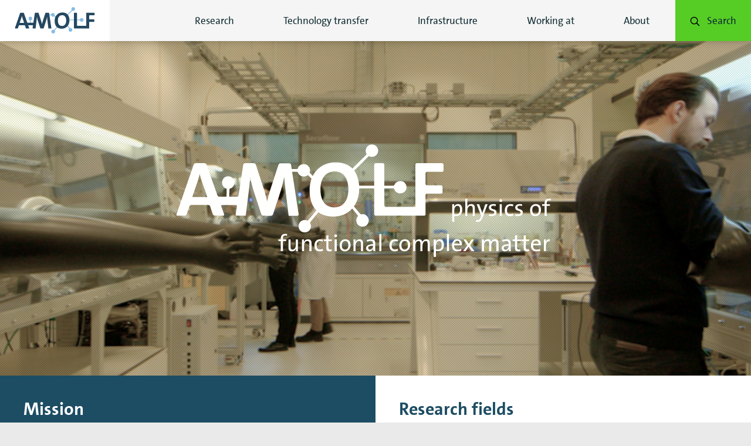

--- FILE ---
content_type: text/html; charset=UTF-8
request_url: https://amolf.nl/publications/topics/21/page/17
body_size: 19404
content:

<html class="no-js" lang="en-US">
<head>
    <meta charset="UTF-8" />
    <title>AMOLF</title>

    <meta http-equiv="X-UA-Compatible" content="IE=edge,chrome=1" />
    <meta http-equiv="Content-Type" content="text/html; charset=UTF-8" />
    <meta name="viewport" content="width=device-width,initial-scale=1, user-scalable=no" />
    <meta name="msapplication-square70x70logo"      content="https://amolf.nl/wp-content/themes/amolf/assets/favicons/windows-tile-70x70.png" />
<meta name="msapplication-square150x150logo"    content="https://amolf.nl/wp-content/themes/amolf/assets/favicons/windows-tile-150x150.png" />
<meta name="msapplication-square310x310logo"    content="https://amolf.nl/wp-content/themes/amolf/assets/favicons/windows-tile-310x310.png" />
<meta name="msapplication-TileImage"            content="https://amolf.nl/wp-content/themes/amolf/assets/favicons/windows-tile-144x144.png" />
<meta name="msapplication-TileColor"            content="#FFFFFF" />

<link rel="apple-touch-icon-precomposed"    sizes="152x152" href="https://amolf.nl/wp-content/themes/amolf/assets/favicons/apple-touch-icon-152x152-precomposed.png" />
<link rel="apple-touch-icon-precomposed"    sizes="120x120" href="https://amolf.nl/wp-content/themes/amolf/assets/favicons/apple-touch-icon-120x120-precomposed.png" />
<link rel="apple-touch-icon-precomposed"    sizes="76x76"   href="https://amolf.nl/wp-content/themes/amolf/assets/favicons/apple-touch-icon-76x76-precomposed.png" />
<link rel="apple-touch-icon-precomposed"    sizes="60x60"   href="https://amolf.nl/wp-content/themes/amolf/assets/favicons/apple-touch-icon-60x60-precomposed.png" />
<link rel="apple-touch-icon-precomposed"    sizes="144x144" href="https://amolf.nl/wp-content/themes/amolf/assets/favicons/apple-touch-icon-144x144-precomposed.png" />
<link rel="apple-touch-icon-precomposed"    sizes="114x114" href="https://amolf.nl/wp-content/themes/amolf/assets/favicons/apple-touch-icon-114x114-precomposed.png" />
<link rel="apple-touch-icon-precomposed"    sizes="72x72"   href="https://amolf.nl/wp-content/themes/amolf/assets/favicons/apple-touch-icon-72x72-precomposed.png" />
<link rel="apple-touch-icon"                sizes="57x57"   href="https://amolf.nl/wp-content/themes/amolf/assets/favicons/apple-touch-icon.png" />

<link rel="icon"                            sizes="228x228" href="https://amolf.nl/wp-content/themes/amolf/assets/favicons/coast-icon-228x228.png" />
<link rel="shortcut icon"                                   href="https://amolf.nl/wp-content/themes/amolf/assets/favicons/favicon.ico" />
<link rel="icon"        type="image/png"    sizes="64x64"   href="https://amolf.nl/wp-content/themes/amolf/assets/favicons/favicon.png" />

    <script type="text/javascript">
        window.appConfig = { siteUrl : 'https://amolf.nl', themeUrl : 'https://amolf.nl/wp-content/themes/amolf' };
        document.documentElement.classList.remove('no-js');
        document.documentElement.classList.add('js');
        document.addEventListener('DOMContentLoaded', function() { document.body.classList.add('is-loaded'); });
    </script>

    
    <script>dataLayer = [];</script>
    <script>(function(w,d,s,l,i){w[l]=w[l]||[];w[l].push({'gtm.start':
    new Date().getTime(),event:'gtm.js'});var f=d.getElementsByTagName(s)[0],
    j=d.createElement(s),dl=l!='dataLayer'?'&l='+l:'';j.async=true;j.src=
    '//www.googletagmanager.com/gtm.js?id='+i+dl;f.parentNode.insertBefore(j,f);
    })(window,document,'script','dataLayer','GTM-56L5JVZH');</script>
    <meta name='robots' content='max-image-preview:large' />

<!-- This site is optimized with the Yoast SEO plugin v12.1 - https://yoast.com/wordpress/plugins/seo/ -->
<meta name="description" content="AMOLF is an academic institute for fundamental physics with high societal relevance. Themes: living matter, design matter, nanophotonics, nanophotovoltaics"/>
<link rel="canonical" href="https://amolf.nl/" />
<meta property="og:type" content="website" />
<meta property="og:title" content="AMOLF" />
<meta property="og:description" content="AMOLF is an academic institute for fundamental physics with high societal relevance. Themes: living matter, design matter, nanophotonics, nanophotovoltaics" />
<meta property="og:url" content="https://amolf.nl/" />
<meta property="og:site_name" content="AMOLF" />
<meta name="twitter:card" content="summary" />
<meta name="twitter:description" content="AMOLF is an academic institute for fundamental physics with high societal relevance. Themes: living matter, design matter, nanophotonics, nanophotovoltaics" />
<meta name="twitter:title" content="AMOLF" />
<script type='application/ld+json' class='yoast-schema-graph yoast-schema-graph--main'>{"@context":"https://schema.org","@graph":[{"@type":"WebSite","@id":"https://amolf.nl/#website","url":"https://amolf.nl/","name":"AMOLF","potentialAction":{"@type":"SearchAction","target":"https://amolf.nl/?s={search_term_string}","query-input":"required name=search_term_string"}},{"@type":"WebPage","@id":"https://amolf.nl/#webpage","url":"https://amolf.nl/","inLanguage":"en-US","name":"AMOLF","isPartOf":{"@id":"https://amolf.nl/#website"},"datePublished":"2016-02-25T17:03:08+01:00","dateModified":"2025-06-18T07:56:01+02:00","description":"AMOLF is an academic institute for fundamental physics with high societal relevance. Themes: living matter, design matter, nanophotonics, nanophotovoltaics"}]}</script>
<!-- / Yoast SEO plugin. -->

<link rel='dns-prefetch' href='//ajax.googleapis.com' />
<link rel='dns-prefetch' href='//platform.hireserve.nl' />
<script type="text/javascript">
/* <![CDATA[ */
window._wpemojiSettings = {"baseUrl":"https:\/\/s.w.org\/images\/core\/emoji\/15.0.3\/72x72\/","ext":".png","svgUrl":"https:\/\/s.w.org\/images\/core\/emoji\/15.0.3\/svg\/","svgExt":".svg","source":{"concatemoji":"https:\/\/amolf.nl\/wp-includes\/js\/wp-emoji-release.min.js?ver=6.6.2"}};
/*! This file is auto-generated */
!function(i,n){var o,s,e;function c(e){try{var t={supportTests:e,timestamp:(new Date).valueOf()};sessionStorage.setItem(o,JSON.stringify(t))}catch(e){}}function p(e,t,n){e.clearRect(0,0,e.canvas.width,e.canvas.height),e.fillText(t,0,0);var t=new Uint32Array(e.getImageData(0,0,e.canvas.width,e.canvas.height).data),r=(e.clearRect(0,0,e.canvas.width,e.canvas.height),e.fillText(n,0,0),new Uint32Array(e.getImageData(0,0,e.canvas.width,e.canvas.height).data));return t.every(function(e,t){return e===r[t]})}function u(e,t,n){switch(t){case"flag":return n(e,"\ud83c\udff3\ufe0f\u200d\u26a7\ufe0f","\ud83c\udff3\ufe0f\u200b\u26a7\ufe0f")?!1:!n(e,"\ud83c\uddfa\ud83c\uddf3","\ud83c\uddfa\u200b\ud83c\uddf3")&&!n(e,"\ud83c\udff4\udb40\udc67\udb40\udc62\udb40\udc65\udb40\udc6e\udb40\udc67\udb40\udc7f","\ud83c\udff4\u200b\udb40\udc67\u200b\udb40\udc62\u200b\udb40\udc65\u200b\udb40\udc6e\u200b\udb40\udc67\u200b\udb40\udc7f");case"emoji":return!n(e,"\ud83d\udc26\u200d\u2b1b","\ud83d\udc26\u200b\u2b1b")}return!1}function f(e,t,n){var r="undefined"!=typeof WorkerGlobalScope&&self instanceof WorkerGlobalScope?new OffscreenCanvas(300,150):i.createElement("canvas"),a=r.getContext("2d",{willReadFrequently:!0}),o=(a.textBaseline="top",a.font="600 32px Arial",{});return e.forEach(function(e){o[e]=t(a,e,n)}),o}function t(e){var t=i.createElement("script");t.src=e,t.defer=!0,i.head.appendChild(t)}"undefined"!=typeof Promise&&(o="wpEmojiSettingsSupports",s=["flag","emoji"],n.supports={everything:!0,everythingExceptFlag:!0},e=new Promise(function(e){i.addEventListener("DOMContentLoaded",e,{once:!0})}),new Promise(function(t){var n=function(){try{var e=JSON.parse(sessionStorage.getItem(o));if("object"==typeof e&&"number"==typeof e.timestamp&&(new Date).valueOf()<e.timestamp+604800&&"object"==typeof e.supportTests)return e.supportTests}catch(e){}return null}();if(!n){if("undefined"!=typeof Worker&&"undefined"!=typeof OffscreenCanvas&&"undefined"!=typeof URL&&URL.createObjectURL&&"undefined"!=typeof Blob)try{var e="postMessage("+f.toString()+"("+[JSON.stringify(s),u.toString(),p.toString()].join(",")+"));",r=new Blob([e],{type:"text/javascript"}),a=new Worker(URL.createObjectURL(r),{name:"wpTestEmojiSupports"});return void(a.onmessage=function(e){c(n=e.data),a.terminate(),t(n)})}catch(e){}c(n=f(s,u,p))}t(n)}).then(function(e){for(var t in e)n.supports[t]=e[t],n.supports.everything=n.supports.everything&&n.supports[t],"flag"!==t&&(n.supports.everythingExceptFlag=n.supports.everythingExceptFlag&&n.supports[t]);n.supports.everythingExceptFlag=n.supports.everythingExceptFlag&&!n.supports.flag,n.DOMReady=!1,n.readyCallback=function(){n.DOMReady=!0}}).then(function(){return e}).then(function(){var e;n.supports.everything||(n.readyCallback(),(e=n.source||{}).concatemoji?t(e.concatemoji):e.wpemoji&&e.twemoji&&(t(e.twemoji),t(e.wpemoji)))}))}((window,document),window._wpemojiSettings);
/* ]]> */
</script>
<style id='wp-emoji-styles-inline-css' type='text/css'>

	img.wp-smiley, img.emoji {
		display: inline !important;
		border: none !important;
		box-shadow: none !important;
		height: 1em !important;
		width: 1em !important;
		margin: 0 0.07em !important;
		vertical-align: -0.1em !important;
		background: none !important;
		padding: 0 !important;
	}
</style>
<link rel='stylesheet' id='wp-block-library-css' href='https://amolf.nl/wp-includes/css/dist/block-library/style.min.css?ver=6.6.2' type='text/css' media='all' />
<style id='co-authors-plus-coauthors-style-inline-css' type='text/css'>
.wp-block-co-authors-plus-coauthors.is-layout-flow [class*=wp-block-co-authors-plus]{display:inline}

</style>
<style id='co-authors-plus-avatar-style-inline-css' type='text/css'>
.wp-block-co-authors-plus-avatar :where(img){height:auto;max-width:100%;vertical-align:bottom}.wp-block-co-authors-plus-coauthors.is-layout-flow .wp-block-co-authors-plus-avatar :where(img){vertical-align:middle}.wp-block-co-authors-plus-avatar:is(.alignleft,.alignright){display:table}.wp-block-co-authors-plus-avatar.aligncenter{display:table;margin-inline:auto}

</style>
<style id='co-authors-plus-image-style-inline-css' type='text/css'>
.wp-block-co-authors-plus-image{margin-bottom:0}.wp-block-co-authors-plus-image :where(img){height:auto;max-width:100%;vertical-align:bottom}.wp-block-co-authors-plus-coauthors.is-layout-flow .wp-block-co-authors-plus-image :where(img){vertical-align:middle}.wp-block-co-authors-plus-image:is(.alignfull,.alignwide) :where(img){width:100%}.wp-block-co-authors-plus-image:is(.alignleft,.alignright){display:table}.wp-block-co-authors-plus-image.aligncenter{display:table;margin-inline:auto}

</style>
<style id='classic-theme-styles-inline-css' type='text/css'>
/*! This file is auto-generated */
.wp-block-button__link{color:#fff;background-color:#32373c;border-radius:9999px;box-shadow:none;text-decoration:none;padding:calc(.667em + 2px) calc(1.333em + 2px);font-size:1.125em}.wp-block-file__button{background:#32373c;color:#fff;text-decoration:none}
</style>
<style id='global-styles-inline-css' type='text/css'>
:root{--wp--preset--aspect-ratio--square: 1;--wp--preset--aspect-ratio--4-3: 4/3;--wp--preset--aspect-ratio--3-4: 3/4;--wp--preset--aspect-ratio--3-2: 3/2;--wp--preset--aspect-ratio--2-3: 2/3;--wp--preset--aspect-ratio--16-9: 16/9;--wp--preset--aspect-ratio--9-16: 9/16;--wp--preset--color--black: #000000;--wp--preset--color--cyan-bluish-gray: #abb8c3;--wp--preset--color--white: #ffffff;--wp--preset--color--pale-pink: #f78da7;--wp--preset--color--vivid-red: #cf2e2e;--wp--preset--color--luminous-vivid-orange: #ff6900;--wp--preset--color--luminous-vivid-amber: #fcb900;--wp--preset--color--light-green-cyan: #7bdcb5;--wp--preset--color--vivid-green-cyan: #00d084;--wp--preset--color--pale-cyan-blue: #8ed1fc;--wp--preset--color--vivid-cyan-blue: #0693e3;--wp--preset--color--vivid-purple: #9b51e0;--wp--preset--gradient--vivid-cyan-blue-to-vivid-purple: linear-gradient(135deg,rgba(6,147,227,1) 0%,rgb(155,81,224) 100%);--wp--preset--gradient--light-green-cyan-to-vivid-green-cyan: linear-gradient(135deg,rgb(122,220,180) 0%,rgb(0,208,130) 100%);--wp--preset--gradient--luminous-vivid-amber-to-luminous-vivid-orange: linear-gradient(135deg,rgba(252,185,0,1) 0%,rgba(255,105,0,1) 100%);--wp--preset--gradient--luminous-vivid-orange-to-vivid-red: linear-gradient(135deg,rgba(255,105,0,1) 0%,rgb(207,46,46) 100%);--wp--preset--gradient--very-light-gray-to-cyan-bluish-gray: linear-gradient(135deg,rgb(238,238,238) 0%,rgb(169,184,195) 100%);--wp--preset--gradient--cool-to-warm-spectrum: linear-gradient(135deg,rgb(74,234,220) 0%,rgb(151,120,209) 20%,rgb(207,42,186) 40%,rgb(238,44,130) 60%,rgb(251,105,98) 80%,rgb(254,248,76) 100%);--wp--preset--gradient--blush-light-purple: linear-gradient(135deg,rgb(255,206,236) 0%,rgb(152,150,240) 100%);--wp--preset--gradient--blush-bordeaux: linear-gradient(135deg,rgb(254,205,165) 0%,rgb(254,45,45) 50%,rgb(107,0,62) 100%);--wp--preset--gradient--luminous-dusk: linear-gradient(135deg,rgb(255,203,112) 0%,rgb(199,81,192) 50%,rgb(65,88,208) 100%);--wp--preset--gradient--pale-ocean: linear-gradient(135deg,rgb(255,245,203) 0%,rgb(182,227,212) 50%,rgb(51,167,181) 100%);--wp--preset--gradient--electric-grass: linear-gradient(135deg,rgb(202,248,128) 0%,rgb(113,206,126) 100%);--wp--preset--gradient--midnight: linear-gradient(135deg,rgb(2,3,129) 0%,rgb(40,116,252) 100%);--wp--preset--font-size--small: 13px;--wp--preset--font-size--medium: 20px;--wp--preset--font-size--large: 36px;--wp--preset--font-size--x-large: 42px;--wp--preset--spacing--20: 0.44rem;--wp--preset--spacing--30: 0.67rem;--wp--preset--spacing--40: 1rem;--wp--preset--spacing--50: 1.5rem;--wp--preset--spacing--60: 2.25rem;--wp--preset--spacing--70: 3.38rem;--wp--preset--spacing--80: 5.06rem;--wp--preset--shadow--natural: 6px 6px 9px rgba(0, 0, 0, 0.2);--wp--preset--shadow--deep: 12px 12px 50px rgba(0, 0, 0, 0.4);--wp--preset--shadow--sharp: 6px 6px 0px rgba(0, 0, 0, 0.2);--wp--preset--shadow--outlined: 6px 6px 0px -3px rgba(255, 255, 255, 1), 6px 6px rgba(0, 0, 0, 1);--wp--preset--shadow--crisp: 6px 6px 0px rgba(0, 0, 0, 1);}:where(.is-layout-flex){gap: 0.5em;}:where(.is-layout-grid){gap: 0.5em;}body .is-layout-flex{display: flex;}.is-layout-flex{flex-wrap: wrap;align-items: center;}.is-layout-flex > :is(*, div){margin: 0;}body .is-layout-grid{display: grid;}.is-layout-grid > :is(*, div){margin: 0;}:where(.wp-block-columns.is-layout-flex){gap: 2em;}:where(.wp-block-columns.is-layout-grid){gap: 2em;}:where(.wp-block-post-template.is-layout-flex){gap: 1.25em;}:where(.wp-block-post-template.is-layout-grid){gap: 1.25em;}.has-black-color{color: var(--wp--preset--color--black) !important;}.has-cyan-bluish-gray-color{color: var(--wp--preset--color--cyan-bluish-gray) !important;}.has-white-color{color: var(--wp--preset--color--white) !important;}.has-pale-pink-color{color: var(--wp--preset--color--pale-pink) !important;}.has-vivid-red-color{color: var(--wp--preset--color--vivid-red) !important;}.has-luminous-vivid-orange-color{color: var(--wp--preset--color--luminous-vivid-orange) !important;}.has-luminous-vivid-amber-color{color: var(--wp--preset--color--luminous-vivid-amber) !important;}.has-light-green-cyan-color{color: var(--wp--preset--color--light-green-cyan) !important;}.has-vivid-green-cyan-color{color: var(--wp--preset--color--vivid-green-cyan) !important;}.has-pale-cyan-blue-color{color: var(--wp--preset--color--pale-cyan-blue) !important;}.has-vivid-cyan-blue-color{color: var(--wp--preset--color--vivid-cyan-blue) !important;}.has-vivid-purple-color{color: var(--wp--preset--color--vivid-purple) !important;}.has-black-background-color{background-color: var(--wp--preset--color--black) !important;}.has-cyan-bluish-gray-background-color{background-color: var(--wp--preset--color--cyan-bluish-gray) !important;}.has-white-background-color{background-color: var(--wp--preset--color--white) !important;}.has-pale-pink-background-color{background-color: var(--wp--preset--color--pale-pink) !important;}.has-vivid-red-background-color{background-color: var(--wp--preset--color--vivid-red) !important;}.has-luminous-vivid-orange-background-color{background-color: var(--wp--preset--color--luminous-vivid-orange) !important;}.has-luminous-vivid-amber-background-color{background-color: var(--wp--preset--color--luminous-vivid-amber) !important;}.has-light-green-cyan-background-color{background-color: var(--wp--preset--color--light-green-cyan) !important;}.has-vivid-green-cyan-background-color{background-color: var(--wp--preset--color--vivid-green-cyan) !important;}.has-pale-cyan-blue-background-color{background-color: var(--wp--preset--color--pale-cyan-blue) !important;}.has-vivid-cyan-blue-background-color{background-color: var(--wp--preset--color--vivid-cyan-blue) !important;}.has-vivid-purple-background-color{background-color: var(--wp--preset--color--vivid-purple) !important;}.has-black-border-color{border-color: var(--wp--preset--color--black) !important;}.has-cyan-bluish-gray-border-color{border-color: var(--wp--preset--color--cyan-bluish-gray) !important;}.has-white-border-color{border-color: var(--wp--preset--color--white) !important;}.has-pale-pink-border-color{border-color: var(--wp--preset--color--pale-pink) !important;}.has-vivid-red-border-color{border-color: var(--wp--preset--color--vivid-red) !important;}.has-luminous-vivid-orange-border-color{border-color: var(--wp--preset--color--luminous-vivid-orange) !important;}.has-luminous-vivid-amber-border-color{border-color: var(--wp--preset--color--luminous-vivid-amber) !important;}.has-light-green-cyan-border-color{border-color: var(--wp--preset--color--light-green-cyan) !important;}.has-vivid-green-cyan-border-color{border-color: var(--wp--preset--color--vivid-green-cyan) !important;}.has-pale-cyan-blue-border-color{border-color: var(--wp--preset--color--pale-cyan-blue) !important;}.has-vivid-cyan-blue-border-color{border-color: var(--wp--preset--color--vivid-cyan-blue) !important;}.has-vivid-purple-border-color{border-color: var(--wp--preset--color--vivid-purple) !important;}.has-vivid-cyan-blue-to-vivid-purple-gradient-background{background: var(--wp--preset--gradient--vivid-cyan-blue-to-vivid-purple) !important;}.has-light-green-cyan-to-vivid-green-cyan-gradient-background{background: var(--wp--preset--gradient--light-green-cyan-to-vivid-green-cyan) !important;}.has-luminous-vivid-amber-to-luminous-vivid-orange-gradient-background{background: var(--wp--preset--gradient--luminous-vivid-amber-to-luminous-vivid-orange) !important;}.has-luminous-vivid-orange-to-vivid-red-gradient-background{background: var(--wp--preset--gradient--luminous-vivid-orange-to-vivid-red) !important;}.has-very-light-gray-to-cyan-bluish-gray-gradient-background{background: var(--wp--preset--gradient--very-light-gray-to-cyan-bluish-gray) !important;}.has-cool-to-warm-spectrum-gradient-background{background: var(--wp--preset--gradient--cool-to-warm-spectrum) !important;}.has-blush-light-purple-gradient-background{background: var(--wp--preset--gradient--blush-light-purple) !important;}.has-blush-bordeaux-gradient-background{background: var(--wp--preset--gradient--blush-bordeaux) !important;}.has-luminous-dusk-gradient-background{background: var(--wp--preset--gradient--luminous-dusk) !important;}.has-pale-ocean-gradient-background{background: var(--wp--preset--gradient--pale-ocean) !important;}.has-electric-grass-gradient-background{background: var(--wp--preset--gradient--electric-grass) !important;}.has-midnight-gradient-background{background: var(--wp--preset--gradient--midnight) !important;}.has-small-font-size{font-size: var(--wp--preset--font-size--small) !important;}.has-medium-font-size{font-size: var(--wp--preset--font-size--medium) !important;}.has-large-font-size{font-size: var(--wp--preset--font-size--large) !important;}.has-x-large-font-size{font-size: var(--wp--preset--font-size--x-large) !important;}
:where(.wp-block-post-template.is-layout-flex){gap: 1.25em;}:where(.wp-block-post-template.is-layout-grid){gap: 1.25em;}
:where(.wp-block-columns.is-layout-flex){gap: 2em;}:where(.wp-block-columns.is-layout-grid){gap: 2em;}
:root :where(.wp-block-pullquote){font-size: 1.5em;line-height: 1.6;}
</style>
<link rel='stylesheet' id='aa-style-css' href='https://amolf.nl/wp-content/themes/amolf/assets/css/amolf.css?ver=1744724618' type='text/css' media='' />
<link rel='stylesheet' id='hireserve-ats-apply-btn-style-css' href='https://platform.hireserve.nl/incl/css/hs_apply.css?ver=1.8.8' type='text/css' media='all' />
<link rel="https://api.w.org/" href="https://amolf.nl/wp-json/" /><link rel="alternate" title="JSON" type="application/json" href="https://amolf.nl/wp-json/wp/v2/pages/4" /><link rel='shortlink' href='https://amolf.nl/' />
<script type='HIRESERVE/Login'></script>		<style type="text/css" id="wp-custom-css">
			/* GLOBAL */
/* Content block wide */
/* Make image responsive */

/* Set image background to white*/
.page-template-tpl-homepage .theme--type-3 .block__container .media--fit {
	background-color: white !important;
}

h2.block__heading span{
		line-height: 1.2em;
		font-size:30px!important;
	}

h3{
	font-size:23px;
}

figcaption{
	margin-top:5px!important;
	margin-bottom:5px!important;
}

/* Remove extra height on article texts to align with images */
.single .article p{
	margin-top:0px!important;
}

/* Add space to native video in articles */
.single .article .wp-video-shortcode{
	margin-bottom:10px;
}
/*add bottom space to heading in articles */

.content--single .article__main h2{
	margin-bottom:10px!important;
}

/* make table content not align center */ 
td,
th {
	text-align:left;
}

.intro ul li{
	font-size:16px;
	line-height:25px;
}

.theme--type-2 h3, .theme--type-2 h4 {
	color:white!important;
}

.theme--type-3 h3, .theme--type-3 h4{
	color:white!important;
}

/* article styling*/
.article__main h2 {
	font-size: 26px !important;
}


/*People & links*/
.person--people .more .person__name, .person__group-link{
	color:black!important;
}

.person--people .more:hover .person__name, .person__group-link:hover{
	color:#56cd25!important;
}

.more .person__name{
	text-decoration:underline;
}

/* Hide download preprint button, because it doesnt work*/

.content--single .article .aside--no-bullet .button--apply, .content--single  .article__main .cta--apply{
	display:none;
}

/*COMPONENTS*/
/* Link lists*/
/*  */
.list--links .item__description{
	display:none;
}


/* change unneccesary styling*/
@media screen and (min-width: 1025px) {
  .article__main .figure, .article__main .media {
   margin: 0.5em 0 0 0;
  }
}

/* gravity form*/
.theme--type-2 .gform_button {
	background-color:white!important;
	color:black!important;
}

.theme--type-3 .gform_button {
	background-color:white!important;
	color:black!important;
}

figcaption {
	font-size: 14px !important;
	line-height: 1.2em;
	font-style: italic !important;
}

/* Removing share social on certain pages */
/*research theme pages*/
.page-id-20653 .aside:last-of-type,
.page-id-20655 .aside:last-of-type,
.page-id-20651 .aside:last-of-type, 
.page-id-24035 .aside:last-of-type 
{
	display: none;
}

@media screen and (min-width: 1025px) {



	.content--single .figure--align-left {
		margin-right: 20px;
	}

	.content--single .figure--align-right {
		margin-left: 20px;
	}

	.article__main .media--align-left {
		margin-right: 20px;
	}

	.article__main .media--align-right img {
		margin-left: 20px;
	}
}


@media screen and (max-width: 1279px) {

	.page-template-tpl-homepage .theme--type-3 .block__container .media--fit img {
		object-fit: contain !important;
	}

	h2.block__heading{
		line-height: 1.2em;
		font-size:30px!important;
	}
}

@media screen and (max-width: 767px) {

	.page-template-tpl-homepage .block__container .media--fit img {
		max-height: 200px;
		object-fit: cover !important;
	}
	
	
}

@media screen and (min-width: 768px) {

	.page-template-tpl-homepage .media--fit .block__image img {
		object-fit: contain !important;
	}
	

}

	/* left margin for smaller screens on footer*/
@media screen and (max-width: 1319px) and (min-width: 400px){
	
	.footer__panel--navigation{
		padding: 40px 120px 40px 20px;
	}
}

li#field_23_16 {
	display: none;
}

li#field_25_15 {
	display: none;
}

b {
	font-weight: bold !important;
}

/* PAGE SPECIFIC STYLING */
/* Amolf 75 new magazine
 * link naar ander artikel */

/*Gallery AMOLF alumni */
/* hide social */
.page-id-23640 .article__aside .aside:last-child {
	display: none;
}

.postid-23590 .posts-nav {
	display: none;
}

/* Overlijden fransis */
.postid-25528 .nav-prev-next{
	display:none;
}

/* 
 * extra CONTRAST layer
 * */

/* CSS test */

/* ----------------------------
   GLOBAL COLORS & CONTRASTS
-----------------------------*/
body {
	color: #0E2A30;
}

h2{
	color: #1D4D63 !important;
}

/* set basic link color */
.theme--type-3.block--highlighted:nth-child(2n)::after, .theme--type-3.block--highlighted:nth-child(2n+1)::after{
	background-color:#1d4d63!important;
}

/* white content blocks */
.theme--type-1 h1,
.theme--type-1 h2,
.theme--type-1 h3,
.theme--type-1 h4,
.theme--type-1 p,
.theme--type-1 li,
.theme--type-1 .meta {
	color: #1D4D63 !important;
}

/* make h2 smaller */
h2.block__heading,
.block--text-image h2 {
	font-size: 23px !important;
}

.theme--type-1 .meta {
	font-style: italic;
}

/* light blue content blocks */
.theme--type-2,
.theme--type-2 h1,
.theme--type-2 h2,
.theme--type-2 h3,
.theme--type-2 h4,
.theme--type-2 p,
.theme--type-2 li {
	color: #0E2A30 !important;
}

.theme--type-1 a,
h4>a {
	color: black;
}

.theme--type-2 a,.theme--type-2 .figcaption{
	color:#0E2A30!important;
}

.theme--type-2 a:hover {
	color: white !important;
}

/*  blue content blocks */
.theme--type-3 h1,
.theme--type-3 h2,
.theme--type-3 h3,
.theme--type-3 h4,
.theme--type-3 p,
.theme--type-3 li,
.theme--type-3 a {
	color: white !important;
}

.theme--type-3 a:hover{
	color:#56cd25!important;
}

.theme--type-3 .block__container {
	background-color: #1D4D63;
}

.theme--type-2 .block__container {
	background-color: #7fb9df;
}

/* Style link colors first. Dont move this CSS*/

/* ----------------------------
   NAVIGATION MENU
-----------------------------*/

.nav--main .nav__list {
	color: #0E2A30 !important;
}

.nav--main .nav__list a:hover,
{
color: #56cd25 !important;
text-decoration: underline;
}

/* active state */

.nav--main .nav__item.is-active>a {
	text-decoration: underline;
	color: #0E2A30;
}


/* Except Search button */

.nav--main>.nav__list>.nav__item:last-child .nav__link {
	color: #0E2A30;
}

.nav--main>.nav__list>.nav__item:last-child>.nav__link:hover,
.nav--main>.nav__list>.nav__item:last-child>.nav__link:focus {
	color: #0E2A30 !important;
}

/* Search button in menu */
.nav--main>.nav__list>.nav__item:last-child:hover .nav__link {
	background-color: #7fb9df !important;
	text-decoration: none;
}

.nav--main>.nav__list>.nav__item:last-child .nav__link:hover {
	color: white;
}


.nav--drawer .nav__item,
.drawer__container,
.nav__trigger.is-open,
.nav__arrow,
.nav__trigger {
	background-color: #1D4D63 !important;
}

.nav__arrow.is-open {
	background-color: #7fb9df !important;
}

/* ----------------------------
   BUTTONS
-----------------------------*/

/* Remove read more icon */
.button__icon {
	display: none !important;
}

/* Read more button */
.button--read-more {
	padding: 10px 20px !important;
	margin-top: 10px !important;
}

/* Read more news article button with arrow */

.button--tile {
	background-color: #56cd25 !important;
	color: #0E2A30 !important
}

.button--tile:hover {
	background-color: #0E2A30 !important;
	color: white !important
}

.button--cta::after {
	background: url("data:image/svg+xml,%3Csvg%20xmlns%3D%22http%3A//www.w3.org/2000/svg%22%20viewBox%3D%220%200%2025%2017%22%3E%3Cpath%20fill%3D%22currentColor%22%20d%3D%22M24.5%2C7.3c0%2C0-6-6.3-6.6-6.9c-0.6-0.6-1.7-0.6-2.4%2C0c-0.7%2C0.6-0.7%2C1.5%2C0%2C2.3L19.6%2C7H1.5C0.7%2C7%2C0%2C7.7%2C0%2C8.5v0C0%2C9.3%2C0.7%2C10%2C1.5%2C10h18.1l-4.1%2C4.2c-0.7%2C0.8-0.7%2C1.7%2C0%2C2.3c0.7%2C0.6%2C1.8%2C0.6%2C2.4%2C0c0.6-0.6%2C6.6-6.9%2C6.6-6.9C24.8%2C9.3%2C25%2C8.9%2C25%2C8.5C25%2C8.1%2C24.8%2C7.6%2C24.5%2C7.3z%22/%3E%3C/svg%3E") 50% 50% no-repeat;
	background-size: 21px;
	position: absolute;
	top: 0;
	bottom: 0;
	right: 0;
	content: "";
	width: 80px;
	transition: all 0.2s ease-in-out;
	pointer-events: none;
}

.button--cta:hover::after {
	background-image: url("data:image/svg+xml,%3Csvg xmlns='http://www.w3.org/2000/svg' viewBox='0 0 25 17'%3E%3Cpath fill='%23ffffff' d='M24.5,7.3c0,0-6-6.3-6.6-6.9c-0.6-0.6-1.7-0.6-2.4,0c-0.7,0.6-0.7,1.5,0,2.3L19.6,7H1.5C0.7,7,0,7.7,0,8.5v0C0,9.3,0.7,10,1.5,10h18.1l-4.1,4.2c-0.7,0.8-0.7,1.7,0,2.3c0.7,0.6,1.8,0.6,2.4,0c0.6-0.6,6.6-6.9,6.6-6.9C24.8,9.3,25,8.9,25,8.5C25,8.1,24.8,7.6,24.5,7.3z'/%3E%3C/svg%3E");
}


/* Button hover for multiple themes */
.theme--type-1 .button:hover,
.theme--type-1 .button__label:hover,
.theme--type-2 .button:hover,
.theme--type-2 .button__label:hover,
.theme--type-3 .button:hover,
.theme--type-3 .button__label:hover,
.list__item--tile .button:hover {
	background-color: #0E2A30 !important;
	color: white !important;
}

/* Search buttons on peoples page */
.search button:hover {
	background: #0E2A30;
}

/* focus on searchfield */
.search__form-item:focus .search__input {
	border-bottom: 2px solid #0E2A30;
}

/* General button label */
.button__label {
	text-decoration: none !important;
}

/* Theme-specific buttons */
.theme--type-1 .button,
.list__item--tile:nth-child(1) .button,

.page-id-4 .list__item--tile:nth-child(1) .button,
.page-id-4 .list__item--tile:nth-child(4) .button {
	background-color: #56cd25 !important;
	color: #0E2A30 !important;
}

/* general buttons for theme 2 + 3 */

.list__item--tile:nth-child(2) .button,
.list__item--tile:nth-child(3) .button {
	background-color: white !important;
	color: #0E2A30 !important;
}

.theme--type-2 .button,
.theme--type-3 .button {
	color: #0E2A30 !important;
	background-color: white !important;
}

.list__item--tile:nth-child(1) .button:hover,
.list__item--tile:nth-child(2) .button:hover,
.list__item--tile:nth-child(3) .button:hover,
.list__item--tile:nth-child(4) .button:hover {
	background-color: #0E2A30 !important;
	color: white !important;
}

/* ----------------------------
   Research group page people
-----------------------------*/
.more, .more .person__name, .person__group{
	color:#1d4d63!important;
}

.theme--type-1 a:hover,
.more:hover .person__name, .more:hover {
	color: #56cd25 !important;
}


/* ----------------------------
   People page
-----------------------------*/
.dropdown__title {
	color: #1d4d63;
	border: solid 1px #56cd25;
}

.dropdown__list-item {
	border-left: solid 1px #56cd25;
	border-right: solid 1px #56cd25;
}

.dropdown__list a:hover {
	background-color: white !important;
}

.dropdown__list-item:last-child {
	border-bottom: solid 1px #56cd25;
}

.dropdown__title:hover {
	border: solid 1px #0e2a30;
}

/* ----------------------------
   Directory
-----------------------------*/


/* Button hover for multiple themes */
.directory__main .button,
.directory__aside .button {
	background-color: #56cd25 !important;
	color: #0E2A30 !important;
}

.directory__main .button:hover,
.directory__aside .button:hover {
	background-color: #0E2A30 !important;
	color: white !important;
}

.directory__main h1,
.directory__main h2,
.directory__main h3,
.directory__main h4,
.directory__aside h1,
.directory__aside h2,
.directory__aside h3,
.directory__aside h4 {
	color: #1d4d63 !important;
}

.directory__aside a,
.directory__main a {
	color: #1d4d63;
	text-decoration: underline;
}

/* ----------------------------
   Sidebar styling
-----------------------------*/

/* button in sidebar */
.aside__description .button {
	background-color: #56cd25 !important;
	color: #0E2A30 !important;
}


.aside__description .button:hover {
	background-color: #0e2a30 !important;
	color: white !important;
}

/* Headings and text*/
.article__aside,
.aside__heading,
.article__aside a,
.aside__description a {
	color: #1D4D63 !important;
}

.article__aside a,
.aside__description a {
	text-decoration: underline;
}

.article__aside a:hover,
.aside__description a:hover {
	text-decoration: underline;
	color: #56cd25 !important;
}


.social__icon {
	fill: #7fb9df;
}

/* ----------------------------
   Singles templates
-----------------------------*/
.content--single .article__title,
.content--single a {
	color: #1D4D63 !important;
}

.posts-nav {
	color: #1D4D63 !important;
}

.content--single a {
	text-decoration: underline;
}

.content--single a:hover {
	color: #56cd25 !important;
}

/* HEading + meta*/
.content--single h1,
.content--single h2,
.content--single h3,
.content--single h4{
	color: #1D4D63!important;
}

/*Meta data */
.meta__table th{
		color: #1D4D63!important;
}


/* ----------------------------
   JOBS
-----------------------------*/

.jobs-list a {
	color: #1D4D63;
}

.jobs-list a:hover {
	color: #56cd25;
}

/* ----------------------------
   NEWS LIST ITEMS ON HOME
-----------------------------*/
/* first+last item */
.list__item--tile:nth-child(1) .meta,
.list__item--tile:nth-child(4) .meta {
	color: white !important;
}

.list__item--tile .meta {
	font-style: italic;
}

.list__item--tile:nth-child(1) .icon,
.list__item--tile:nth-child(4) .icon {
	fill: white !important;
}

.list__item--tile:nth-child(2) {
	background: #7fb9df !important;
	color: #0E2A30 !important;
}

.list__item--tile:nth-child(2) .item__meta--tile,
.list__item--tile:nth-child(2) .meta {
	color: #0E2A30 !important;
	fill: #0E2A30 !important;
}

.nav--main>.nav__list>.nav__item:last-child .nav__link {
	background-color: #56cd25 !important;
}

.list__item--tile:nth-child(3) {
	background: #1D4D63;
}

/* ----------------------------
   Publications
-----------------------------*/
.publication__meta {
	margin-bottom: 20px;
}

p.read-more {
	margin-bottom: 10px;
	margin-top: 25px;
}

/* change mouse indicator on butto*/
.search__submit:hover {
	cursor: pointer;
}

/* ----------------------------
   FOOTER
-----------------------------*/

.footer__panel--navigation {
	background-color: #1D4D63 !important;
}
.footer__panel--address {
	background-color:white !important;
}


.footer--primary {
	background-image: linear-gradient(to right, #1D4D63, #1D4D63 50%, #fff 50%, #fff 100%) !important;
}

.footer__panel h4,
.address__list a {
	color: #1D4D63;
}

.address__list a:hover {
	color: #56cd25;
}


.footer--secondary {
	background-color: #7fb9df !important;
	color: #0E2A30;
}

.partners__heading {
	color: #0E2A30!important;
}

/* ----------------------------
   FORMS
-----------------------------*/

body .gform_wrapper .gform_footer input[type="submit"] {
	color: #fff !important;
	fill: #fff !important;
	background-color: #56cd25 !important;
	border: none;
	height: 50px !important;
	margin-bottom: 0 !important;
}

body .gform_wrapper .gform_footer input[type="submit"]:hover {
	cursor: pointer;
	color: #56cd25 !important;
	fill: #56cd25 !important;
	background-color: #fff !important;
	border: none;
}

#gform_9 {
	margin-bottom: 0 !important;
}

li#field_6_13 {
	display: none;
}

/* ----------------------------
   LINKS & HOVERS
-----------------------------*/

.theme--type-1 a {
	color: #1D4D63 !important;
}

.theme--type-1 h3 a {
	text-decoration: underline;
}

/* ITEMLINKS */
/* hover on list blocks items */
.theme--type-2 .list__item--links:hover {
	background-color: #7fb9df;
}

.theme--type-2 .list__item--links::after {
	background-image: url("data:image/svg+xml;charset=UTF-8,%3C%3Fxml%20version%3D%221.0%22%20encoding%3D%22utf-8%22%3F%3E%0A%3C!--%20Generator%3A%20Adobe%20Illustrator%2019.1.0%2C%20SVG%20Export%20Plug-In%20.%20SVG%20Version%3A%206.00%20Build%200)%20%20--%3E%0A%3Csvg%20version%3D%221.1%22%20id%3D%22Layer_1%22%20xmlns%3D%22http%3A%2F%2Fwww.w3.org%2F2000%2Fsvg%22%20xmlns%3Axlink%3D%22http%3A%2F%2Fwww.w3.org%2F1999%2Fxlink%22%20x%3D%220px%22%20y%3D%220px%22%20viewBox%3D%220%200%2025%2017%22%20xml%3Aspace%3D%22preserve%22%3E%0A%20%20%20%20%3Cg%3E%0A%20%20%20%20%20%20%20%20%3Cpath%20fill%3D%22%237fb9df%22%20d%3D%22M24.5%2C7.3c0%2C0-6-6.3-6.6-6.9c-0.6-0.6-1.7-0.6-2.4%2C0c-0.7%2C0.6-0.7%2C1.5%2C0%2C2.3L19.6%2C7H1.5C0.7%2C7%2C0%2C7.7%2C0%2C8.5v0C0%2C9.3%2C0.7%2C10%2C1.5%2C10h18.1l-4.1%2C4.2c-0.7%2C0.8-0.7%2C1.7%2C0%2C2.3c0.7%2C0.6%2C1.8%2C0.6%2C2.4%2C0c0.6-0.6%2C6.6-6.9%2C6.6-6.9C24.8%2C9.3%2C25%2C8.9%2C25%2C8.5C25%2C8.1%2C24.8%2C7.6%2C24.5%2C7.3z%22%2F%3E%0A%20%20%20%20%3C%2Fg%3E%0A%3C%2Fsvg%3E%0A");
	background-color: #fafbf9;
	background-position: 50% 50%;
	background-size: 1.25em;
	background-repeat: no-repeat;
	bottom: 0;
	content: "";
	color: #7fb9df;
	display: block;
	pointer-events: none;
	position: absolute;
	right: 0;
	top: 0;
	-webkit-transition: .15s background-position;
	transition: .15s background-position;
	width: 60px;
}

.theme--type-3 .list__item--links:hover {
	background-color: #1D4D63;
}


/* ----------------------------
   Sub menu\s
-----------------------------*/

.nav--sub-nav .nav__list-item--sub-nav a {
	color: white !important;
	text-decoration: underline;
}

.nav--sub-nav .nav__list-item--sub-nav a:hover{
	color:#56cd25!important;
}
/* Button issues */
@media screen and (max-width: 767px) {
	.button--read-more {
  padding: 5px 20px !important;
  margin-top: 10px !important;
}
}

/* ----------------------------
   END CUSTOM STYLES
-----------------------------*/
/*set global hover states */

/*christmas */
.page-id-23372  .theme--type-3 .block__container, .page-id-23372  .theme--type-3 .block__content{
	background-color: white!important;
		color:#c12938!important;

}
.page-id-23372  .theme--type-3 .block__content h2, .page-id-23372  .theme--type-3 .block__content h1, .page-id-23372  .theme--type-1 .block__content h2{
	color:#c12938!important;
}

.page-id-23372  .theme--type-3 .block__content p, .page-id-23372 .theme--type-1 .block__content p, .page-id-23372  .theme--type-1 li{
	color:black!important;
}
.page-id-23372 .theme--type-3 .block__container .block__image{
	min-height:300px!important;
	}

.page-id-23372 .footer--secondary{
	background-color:#c12938!important;
	color:white!important;
}

.page-id-23372 .theme--type-1 .button, .page-id-23372  .gform_wrapper .gform_footer input[type="submit"]{
	background-color: red !important;
}

body.page-id-23372{ 
background-color:#f19ba5!important;
}



body.page-id-23372 .gform_wrapper .gform_footer input[type="submit"]:hover {
    cursor: pointer;
    color: #fff !important;
    fill: #fff !important;
    background-color: #c12938 !important;
}
/* 
body.page-id-23372 {
	background-color:#c12938!important;
} */
		</style>
		
</head>
<body class="home paged page-template page-template-templates page-template-tpl-homepage page-template-templatestpl-homepage-php page page-id-4 paged-17 page-paged-17" itemscope itemtype="//schema.org/WebPage">
    <div class="site">
        
    <noscript><iframe src="//www.googletagmanager.com/ns.html?id=GTM-56L5JVZH"
    height="0" width="0" style="display:none;visibility:hidden"></iframe></noscript>

        <!--[if lte IE 9]>
        <div class="legacy-warning">
            <div class="legacy-warning__wrapper">
                <div class="legacy-warning__content">
                    <h2><span>Sorry</span></h2>
                    <p>
                        Your browser is too old to optimally experience this website.<br />
                        <a href="http://browsehappy.com/">Upgrade your browser</a> to improve your experience.
                    </p>
                </div>
            </div>
        </div>
        <![endif]-->

        <div class="site__header">
            <header>
                <div class="logo">
                    <a class="logo__link" href="https://amolf.nl">
                        <img class="logo__image" src="https://amolf.nl/wp-content/themes/amolf/assets/img/logo--amolf.svg" alt="" title="" />
                    </a>
                </div>

                
    <nav class="nav nav--main" data-nav-hover>
        
        <ul class="nav__list">
                            <li class="nav__item nav__item--children">
                    <a class="nav__link" href="https://amolf.nl/research">
                        <span class="nav__text">Research</span>
                    </a>

                                            <div class="nav__arrow" data-nav-mobile="true" data-target=".nav__children">
                                        <svg class="icon nav__icon">
            <use xmlns:xlink="http://www.w3.org/1999/xlink"
                 xlink:href="https://amolf.nl/wp-content/themes/amolf/assets/img/icons.svg#icon--arrow--down"></use>
        </svg>
    
                        </div>
                    
                                            <ul class="nav__children">
                                                            <li class="nav__item nav__item--subchildren">
                                                                            <a class="nav__link" href="/research/sustainable-energy-materials">
                                            <span class="nav__text"><i>LMPV – Sustainable Energy Materials</i></span>
                                        </a>
                                                                                                                <ul class="nav__subchildren">
                                                                                            <li class="nav__item">
                                                                                                            <a class="nav__link" href="/research-groups/3d-photovoltaics">
                                                            <span class="nav__text"><b>3D Photovoltaics</b></span>
                                                        </a>
                                                    
                                                                                                                                                                                                                                        <a class="nav__link" href="/people/esther-alarcon-llado">
                                                                    <span class="nav__text">Esther Alarcon Llado</span>
                                                                </a>
                                                                                                                                                                                                                        </li>
                                                                                            <li class="nav__item">
                                                                                                            <a class="nav__link" href="/research-groups/hybrid-solar-cells">
                                                            <span class="nav__text"><b>Hybrid Solar Cells</b></span>
                                                        </a>
                                                    
                                                                                                                                                                                                                                        <a class="nav__link" href="/people/bruno-ehrler">
                                                                    <span class="nav__text">Bruno Ehrler</span>
                                                                </a>
                                                                                                                                                                                                                        </li>
                                                                                            <li class="nav__item">
                                                                                                            <a class="nav__link" href="/research-groups/nanoscale-solar-cells">
                                                            <span class="nav__text"><b>Nanoscale Solar Cells</b></span>
                                                        </a>
                                                    
                                                                                                                                                                                                                                        <a class="nav__link" href="/people/erik-garnett">
                                                                    <span class="nav__text">Erik Garnett</span>
                                                                </a>
                                                                                                                                                                                                                        </li>
                                                                                            <li class="nav__item">
                                                                                                            <a class="nav__link" href="/research-groups/hybrid-nanosystems">
                                                            <span class="nav__text"><b>Hybrid Nanosystems</b></span>
                                                        </a>
                                                    
                                                                                                                                                                                                                                        <a class="nav__link" href="/people/wiebke-albrecht">
                                                                    <span class="nav__text">Wiebke Albrecht</span>
                                                                </a>
                                                                                                                                                                                                                        </li>
                                                                                            <li class="nav__item">
                                                                                                            <a class="nav__link" href="/research-groups/ultrafast-spectroscopy">
                                                            <span class="nav__text"><b>Ultrafast Spectroscopy</b></span>
                                                        </a>
                                                    
                                                                                                                                                                                                                                        <a class="nav__link" href="/people/huib-bakker">
                                                                    <span class="nav__text">Huib Bakker</span>
                                                                </a>
                                                                                                                                                                                                                        </li>
                                                                                            <li class="nav__item">
                                                                                                            <a class="nav__link" href="/research-groups/photonic-materials">
                                                            <span class="nav__text"><b>Photonic Materials</b></span>
                                                        </a>
                                                    
                                                                                                                                                                                                                                        <a class="nav__link" href="/people/albert-polman">
                                                                    <span class="nav__text">Albert Polman</span>
                                                                </a>
                                                                                                                                                                                                                        </li>
                                                                                    </ul>
                                                                    </li>
                                                            <li class="nav__item nav__item--subchildren">
                                                                            <a class="nav__link" href="/research/information-in-Matter">
                                            <span class="nav__text"><i>Information in Matter</i></span>
                                        </a>
                                                                                                                <ul class="nav__subchildren">
                                                                                            <li class="nav__item">
                                                                                                            <a class="nav__link" href="/research-groups/biochemical-networks">
                                                            <span class="nav__text"><b>Biochemical Networks</b></span>
                                                        </a>
                                                    
                                                                                                                                                                                                                                        <a class="nav__link" href="/people/pieter-rein-ten-wolde">
                                                                    <span class="nav__text">Pieter Rein ten Wolde</span>
                                                                </a>
                                                                                                                                                                                                                        </li>
                                                                                            <li class="nav__item">
                                                                                                            <a class="nav__link" href="/research-groups/resonant-nanophotonics">
                                                            <span class="nav__text"><b>Resonant Nanophotonics</b></span>
                                                        </a>
                                                    
                                                                                                                                                                                                                                        <a class="nav__link" href="/people/femius-koenderink">
                                                                    <span class="nav__text">Femius Koenderink</span>
                                                                </a>
                                                                                                                                                                                                                        </li>
                                                                                            <li class="nav__item">
                                                                                                            <a class="nav__link" href="/research-groups/mechanical-metamaterials">
                                                            <span class="nav__text"><b>Mechanical Metamaterials</b></span>
                                                        </a>
                                                    
                                                                                                                                                                                                                                        <a class="nav__link" href="/people/martin-van-hecke">
                                                                    <span class="nav__text">Martin van Hecke</span>
                                                                </a>
                                                                                                                                                                                                                        </li>
                                                                                            <li class="nav__item">
                                                                                                            <a class="nav__link" href="/research-groups/interacting-photons">
                                                            <span class="nav__text"><b>Interacting Photons</b></span>
                                                        </a>
                                                    
                                                                                                                                                                                                                                        <a class="nav__link" href="/people/said-rodriguez">
                                                                    <span class="nav__text">Said Rodriguez</span>
                                                                </a>
                                                                                                                                                                                                                        </li>
                                                                                            <li class="nav__item">
                                                                                                            <a class="nav__link" href="/research-groups/hypersmart-matter">
                                                            <span class="nav__text"><b>Hypersmart Matter</b></span>
                                                        </a>
                                                    
                                                                                                                                                                                                                                        <a class="nav__link" href="/people/marc-serra-garcia">
                                                                    <span class="nav__text">Marc Serra-Garcia</span>
                                                                </a>
                                                                                                                                                                                                                        </li>
                                                                                            <li class="nav__item">
                                                                                                            <a class="nav__link" href="/research-groups/physics-of-behavior">
                                                            <span class="nav__text"><b>Physics of Behavior</b></span>
                                                        </a>
                                                    
                                                                                                                                                                                                                                        <a class="nav__link" href="/people/tom-shimizu">
                                                                    <span class="nav__text">Tom Shimizu</span>
                                                                </a>
                                                                                                                                                                                                                        </li>
                                                                                            <li class="nav__item">
                                                                                                            <a class="nav__link" href="/research-groups/photonic-forces">
                                                            <span class="nav__text"><b>Photonic Forces</b></span>
                                                        </a>
                                                    
                                                                                                                                                                                                                                        <a class="nav__link" href="/people/ewold-verhagen">
                                                                    <span class="nav__text">Ewold Verhagen</span>
                                                                </a>
                                                                                                                                                                                                                        </li>
                                                                                    </ul>
                                                                    </li>
                                                            <li class="nav__item nav__item--subchildren">
                                                                            <a class="nav__link" href="/research/information-in-Matter">
                                            <span class="nav__text"><i>Information in Matter</i></span>
                                        </a>
                                                                                                                <ul class="nav__subchildren">
                                                                                            <li class="nav__item">
                                                                                                            <a class="nav__link" href="/research-groups/learning-machines">
                                                            <span class="nav__text"><b>Learning Machines</b></span>
                                                        </a>
                                                    
                                                                                                                                                                                                                                        <a class="nav__link" href="/people/nachi-stern">
                                                                    <span class="nav__text">Menachem Stern</span>
                                                                </a>
                                                                                                                                                                                                                        </li>
                                                                                    </ul>
                                                                    </li>
                                                            <li class="nav__item nav__item--subchildren">
                                                                            <a class="nav__link" href="/research/autonomous-matter">
                                            <span class="nav__text"><i>Autonomous Matter</i></span>
                                        </a>
                                                                                                                <ul class="nav__subchildren">
                                                                                            <li class="nav__item">
                                                                                                            <a class="nav__link" href="/research-groups/biophysics">
                                                            <span class="nav__text"><b>Biophysics</b></span>
                                                        </a>
                                                    
                                                                                                                                                                                                                                        <a class="nav__link" href="/people/sander-tans">
                                                                    <span class="nav__text">Sander Tans</span>
                                                                </a>
                                                                                                                                                                                                                        </li>
                                                                                            <li class="nav__item">
                                                                                                            <a class="nav__link" href="/research-groups/physics-of-cellular-interactions">
                                                            <span class="nav__text"><b>Physics of Cellular Interactions</b></span>
                                                        </a>
                                                    
                                                                                                                                                                                                                                        <a class="nav__link" href="/people/kristina-ganzinger">
                                                                    <span class="nav__text">Kristina Ganzinger</span>
                                                                </a>
                                                                                                                                                                                                                        </li>
                                                                                            <li class="nav__item">
                                                                                                            <a class="nav__link" href="/research-groups/self-organizing-matter">
                                                            <span class="nav__text"><b>Self-Organizing Matter</b></span>
                                                        </a>
                                                    
                                                                                                                                                                                                                                        <a class="nav__link" href="/people/wim-noorduin">
                                                                    <span class="nav__text">Wim Noorduin</span>
                                                                </a>
                                                                                                                                                                                                                        </li>
                                                                                            <li class="nav__item">
                                                                                                            <a class="nav__link" href="/research-groups/soft-robotic-matter">
                                                            <span class="nav__text"><b>Soft Robotic Matter</b></span>
                                                        </a>
                                                    
                                                                                                                                                                                                                                        <a class="nav__link" href="/people/bas-overvelde">
                                                                    <span class="nav__text">Bas Overvelde</span>
                                                                </a>
                                                                                                                                                                                                                        </li>
                                                                                            <li class="nav__item">
                                                                                                            <a class="nav__link" href="/research-groups/quantitative-developmental-biology">
                                                            <span class="nav__text"><b>Quantitative Developmental Biology</b></span>
                                                        </a>
                                                    
                                                                                                                                                                                                                                        <a class="nav__link" href="/people/jeroen-van-zon">
                                                                    <span class="nav__text">Jeroen van Zon</span>
                                                                </a>
                                                                                                                                                                                                                        </li>
                                                                                            <li class="nav__item">
                                                                                                            <a class="nav__link" href="/research-groups/learning-machines">
                                                            <span class="nav__text"><b>Learning Machines</b></span>
                                                        </a>
                                                    
                                                                                                                                                                                                                                        <a class="nav__link" href="/people/nachi-stern">
                                                                    <span class="nav__text">Menachem Stern</span>
                                                                </a>
                                                                                                                                                                                                                        </li>
                                                                                    </ul>
                                                                    </li>
                                                            <li class="nav__item nav__item--subchildren">
                                                                            <a class="nav__link" href="/expertise-centers">
                                            <span class="nav__text"><i>Research Expertise Centers</i></span>
                                        </a>
                                                                                                                <ul class="nav__subchildren">
                                                                                            <li class="nav__item">
                                                                                                            <a class="nav__link" href="/expertise-centers/chemistry-spectroscopy">
                                                            <span class="nav__text">Chemistry & Spectroscopy</span>
                                                        </a>
                                                    
                                                                                                    </li>
                                                                                            <li class="nav__item">
                                                                                                            <a class="nav__link" href="/expertise-centers/living-systems">
                                                            <span class="nav__text">Living Systems</span>
                                                        </a>
                                                    
                                                                                                    </li>
                                                                                            <li class="nav__item">
                                                                                                            <a class="nav__link" href="/expertise-centers/modern-mechanics">
                                                            <span class="nav__text">Modern Mechanics</span>
                                                        </a>
                                                    
                                                                                                    </li>
                                                                                            <li class="nav__item">
                                                                                                            <a class="nav__link" href="/expertise-centers/nanophotonics">
                                                            <span class="nav__text">Nanophotonics</span>
                                                        </a>
                                                    
                                                                                                    </li>
                                                                                    </ul>
                                                                    </li>
                                                    </ul>
                                    </li>
                            <li class="nav__item">
                    <a class="nav__link" href="https://amolf.nl/technology-transfer">
                        <span class="nav__text">Technology transfer</span>
                    </a>

                    
                                    </li>
                            <li class="nav__item nav__item--children">
                    <a class="nav__link" href="https://amolf.nl/infrastructure">
                        <span class="nav__text">Infrastructure</span>
                    </a>

                                            <div class="nav__arrow" data-nav-mobile="true" data-target=".nav__children">
                                        <svg class="icon nav__icon">
            <use xmlns:xlink="http://www.w3.org/1999/xlink"
                 xlink:href="https://amolf.nl/wp-content/themes/amolf/assets/img/icons.svg#icon--arrow--down"></use>
        </svg>
    
                        </div>
                    
                                            <ul class="nav__children">
                                                            <li class="nav__item nav__item--subchildren">
                                                                            <span class="nav__text"><i>Technical engineering</i></span>
                                                                                                                <ul class="nav__subchildren">
                                                                                            <li class="nav__item">
                                                                                                            <a class="nav__link" href="/infrastructure-group/precision-manufacturing">
                                                            <span class="nav__text">Precision Manufacturing</span>
                                                        </a>
                                                    
                                                                                                    </li>
                                                                                            <li class="nav__item">
                                                                                                            <a class="nav__link" href="/infrastructure-group/mechanical-design">
                                                            <span class="nav__text">Mechanical Design</span>
                                                        </a>
                                                    
                                                                                                    </li>
                                                                                            <li class="nav__item">
                                                                                                            <a class="nav__link" href="/infrastructure-group/software-engineering-group">
                                                            <span class="nav__text">Software Engineering</span>
                                                        </a>
                                                    
                                                                                                    </li>
                                                                                            <li class="nav__item">
                                                                                                            <a class="nav__link" href="/infrastructure-group/electronics-engineering-group">
                                                            <span class="nav__text">Electronics Engineering</span>
                                                        </a>
                                                    
                                                                                                    </li>
                                                                                    </ul>
                                                                    </li>
                                                            <li class="nav__item nav__item--subchildren">
                                                                            <span class="nav__text"><i>Research facility</i></span>
                                                                                                                <ul class="nav__subchildren">
                                                                                            <li class="nav__item">
                                                                                                            <a class="nav__link" href="/nanolab">
                                                            <span class="nav__text">AMOLF NanoLab Amsterdam</span>
                                                        </a>
                                                    
                                                                                                    </li>
                                                                                            <li class="nav__item">
                                                                                                            <a class="nav__link" href="https://amolf.nl/tem-jeol-neoarm">
                                                            <span class="nav__text">Transmission Electron Microscope (TEM)</span>
                                                        </a>
                                                    
                                                                                                    </li>
                                                                                    </ul>
                                                                    </li>
                                                    </ul>
                                    </li>
                            <li class="nav__item nav__item--children">
                    <a class="nav__link" href="https://amolf.nl/work-at">
                        <span class="nav__text">Working at</span>
                    </a>

                                            <div class="nav__arrow" data-nav-mobile="true" data-target=".nav__children">
                                        <svg class="icon nav__icon">
            <use xmlns:xlink="http://www.w3.org/1999/xlink"
                 xlink:href="https://amolf.nl/wp-content/themes/amolf/assets/img/icons.svg#icon--arrow--down"></use>
        </svg>
    
                        </div>
                    
                                            <ul class="nav__children">
                                                            <li class="nav__item nav__item--subchildren">
                                                                            <span class="nav__text"><i>Work at</i></span>
                                                                                                                <ul class="nav__subchildren">
                                                                                            <li class="nav__item">
                                                                                                            <a class="nav__link" href="/work-at">
                                                            <span class="nav__text">Working at AMOLF</span>
                                                        </a>
                                                    
                                                                                                    </li>
                                                                                            <li class="nav__item">
                                                                                                            <a class="nav__link" href="/jobs">
                                                            <span class="nav__text">All vacancies</span>
                                                        </a>
                                                    
                                                                                                    </li>
                                                                                            <li class="nav__item">
                                                                                                            <a class="nav__link" href="/jobs-amolf-postdoc">
                                                            <span class="nav__text">Postdoc vacancies</span>
                                                        </a>
                                                    
                                                                                                    </li>
                                                                                            <li class="nav__item">
                                                                                                            <a class="nav__link" href="/jobs-amolf-phd">
                                                            <span class="nav__text">PhD vacancies</span>
                                                        </a>
                                                    
                                                                                                    </li>
                                                                                            <li class="nav__item">
                                                                                                            <a class="nav__link" href="/jobs-amolfl-scientific-internship">
                                                            <span class="nav__text">Scientific internships</span>
                                                        </a>
                                                    
                                                                                                    </li>
                                                                                            <li class="nav__item">
                                                                                                            <a class="nav__link" href="/jobs-amolf-support">
                                                            <span class="nav__text">Support vacancies</span>
                                                        </a>
                                                    
                                                                                                    </li>
                                                                                            <li class="nav__item">
                                                                                                            <a class="nav__link" href="/candidate-portal">
                                                            <span class="nav__text">Candidate portal</span>
                                                        </a>
                                                    
                                                                                                    </li>
                                                                                    </ul>
                                                                    </li>
                                                    </ul>
                                    </li>
                            <li class="nav__item nav__item--children">
                    <a class="nav__link" href="https://amolf.nl/about">
                        <span class="nav__text">About</span>
                    </a>

                                            <div class="nav__arrow" data-nav-mobile="true" data-target=".nav__children">
                                        <svg class="icon nav__icon">
            <use xmlns:xlink="http://www.w3.org/1999/xlink"
                 xlink:href="https://amolf.nl/wp-content/themes/amolf/assets/img/icons.svg#icon--arrow--down"></use>
        </svg>
    
                        </div>
                    
                                            <ul class="nav__children">
                                                            <li class="nav__item nav__item--subchildren">
                                                                            <span class="nav__text"><i>About</i></span>
                                                                                                                <ul class="nav__subchildren">
                                                                                            <li class="nav__item">
                                                                                                            <a class="nav__link" href="https://amolf.nl/about">
                                                            <span class="nav__text">About AMOLF</span>
                                                        </a>
                                                    
                                                                                                    </li>
                                                                                            <li class="nav__item">
                                                                                                            <a class="nav__link" href="/people">
                                                            <span class="nav__text">People</span>
                                                        </a>
                                                    
                                                                                                    </li>
                                                                                            <li class="nav__item">
                                                                                                            <a class="nav__link" href="/publications">
                                                            <span class="nav__text">Publications</span>
                                                        </a>
                                                    
                                                                                                    </li>
                                                                                            <li class="nav__item">
                                                                                                            <a class="nav__link" href="https://ir.amolf.nl/">
                                                            <span class="nav__text">Repository</span>
                                                        </a>
                                                    
                                                                                                    </li>
                                                                                            <li class="nav__item">
                                                                                                            <a class="nav__link" href="/news">
                                                            <span class="nav__text">News</span>
                                                        </a>
                                                    
                                                                                                    </li>
                                                                                            <li class="nav__item">
                                                                                                            <a class="nav__link" href="/events">
                                                            <span class="nav__text">Events</span>
                                                        </a>
                                                    
                                                                                                    </li>
                                                                                            <li class="nav__item">
                                                                                                            <a class="nav__link" href="https://amolf.nl/contact">
                                                            <span class="nav__text">Contact</span>
                                                        </a>
                                                    
                                                                                                    </li>
                                                                                    </ul>
                                                                    </li>
                                                    </ul>
                                    </li>
                            <li class="nav__item">
                    <a class="nav__link" href="/directory">
                        <span class="nav__text">Search</span>
                    </a>

                    
                                    </li>
                    </ul>
    </nav>

                <div class="nav__trigger" data-nav-menu="true" data-target=".drawer--menu, .drawer--menu .nav--drawer">
                    <div class="nav__menu">
                        <div class="nav__menu-stroke"></div>
                        <div class="nav__menu-stroke"></div>
                        <div class="nav__menu-stroke"></div>
                    </div>
                </div>

                <a class="directory-close-link" data-nav-directory="true">x close</a>
            </header>
        </div>

        <section class="section section--search-directory" id="search-directory-section" data-search-and-directory="">
            <div class="section__container section__container--search-directory">
                <div class="section__content section__content--search-directory">
                    
<div class="search search--directory" data-search-bar="">
    <form role="search" method="get" class="search__form" id="searchform" action="https://amolf.nl">
                <div class="search__form-item">
                        <svg class="icon icon--search search__icon">
            <use xmlns:xlink="http://www.w3.org/1999/xlink"
                 xlink:href="https://amolf.nl/wp-content/themes/amolf/assets/img/icons.svg#icon--search"></use>
        </svg>
    
            <input class="search__input" type="search" name="s" value="" id="search-bar__input--global"
                   placeholder="I am looking for" />
            <button class="search__submit" type="submit">
                <span>Search</span>
            </button>
        </div>
    </form>
</div>
                </div>
            </div>
        </section>

        <div class="site__content">
                
<div class="header header--home"
         data-video-header>
    <div class="header__container header__container--home">
                    <video poster="https://amolf.nl/wp-content/uploads/2016/02/Almhof-Banner-Still-Image.jpg" class="media header__media header__media--video" autoplay="true" loop>
                                <source src="https://amolf.nl/wp-content/uploads/2016/03/video-homepage.mp4" type="video/mp4" />
                            </video>
            <div class="media media--fit header__media header__media--mobile">
                <img src="https://amolf.nl/wp-content/uploads/2016/02/Almhof-Banner-Still-Image.jpg" alt="" title="" />
            </div>
        
        <div class="header__content header__content--home">
                            <img class="header__logo" src="https://amolf.nl/wp-content/themes/amolf/assets/img/logo--amolf-white.svg" />
                    </div>
    </div>
</div>
    <div class="content content--homepage">
        
                    
    
                                <section class="section section--blocks">
                <div class="section__container">
        
        
<div class="block theme--type-3">
    <div class="block__container">
        <div class="block__content">
                            <h2 class="block__heading">
                    <span> Mission </span>
                </h2>
            
                            <p>AMOLF’s mission is to initiate and perform leading fundamental research on the physics of complex forms of matter, and to create new functional materials, in partnership with academia and industry.</p>
<a href="/about" class="button button--read-more" target="_self"><svg class="icon button__icon"><use xmlns:xlink="http://www.w3.org/1999/xlink" xlink:href="https://amolf.nl/wp-content/themes/amolf/assets/img/icons.svg#icon--more"></use></svg><span class="button__label">Read more about AMOLF</span></a>

            
        </div>
    </div>
</div>


                                
    
                    
        
<div class="block theme--type-1">
    <div class="block__container">
        <div class="block__content">
                            <h2 class="block__heading">
                    <span>Research fields</span>
                </h2>
            
                            <p>The research program of AMOLF comprises the following three strongly connected research themes: <a href="https://amolf.nl/research/sustainable-energy-materials">LMPV-Sustainable Energy Materials</a>, <a href="https://amolf.nl/research/information-in-Matter">Information in Matter</a>, and <a href="https://amolf.nl/research/autonomous-matter">Autonomous Matter</a>.</p>
<a href="/research" class="button button--read-more" target="_self"><svg class="icon button__icon"><use xmlns:xlink="http://www.w3.org/1999/xlink" xlink:href="https://amolf.nl/wp-content/themes/amolf/assets/img/icons.svg#icon--more"></use></svg><span class="button__label">Explore the AMOLF research themes</span></a>

            
        </div>
    </div>
</div>


                                
    
                                </div></section>
        
        <section class="section section--wide">
            <div class="section__container">
                
    <div class="block block--tiles">
        <div class="block__container block__container--tiles">
            <div class="block__content block__content--tiles">

                <ul class="list list--tile">
                                        <li class="list__item list__item--tile">
                         
            
    <div class="item item--tile" itemscope itemtype="https://schema.org/newsPosting">
                    <meta itemprop="image" content="https://amolf.nl/wp-content/uploads/2026/01/TSS_tom.png" />

                            <div class="media media--fit item__media item__media--tile">
                                
            <img src="https://amolf.nl/wp-content/uploads/2026/01/TSS_tom-780x390.png" alt="" class="" itemprop="image" title="" />
    
                </div>
                    
        <div class="item__content item__content--tile">
            <div class="meta item__meta item__meta--tile">
                            <svg class="icon news__icon news__icon--tile">
            <use xmlns:xlink="http://www.w3.org/1999/xlink"
                 xlink:href="https://amolf.nl/wp-content/themes/amolf/assets/img/icons.svg#icon--news"></use>
        </svg>
    
                <span class="meta meta--date meta--tile" itemprop="datePublished">January 29, 2026</span>
            </div>

            <h3 class="item__title item__title--tile">
                <span itemprop="name">Bacterial ‘brains’ on the brink of order and disorder</span>
            </h3>

                            <meta itemprop="description" content="The sensory proteins that control the motion of bacteria constantly fluctuate. AMOLF researchers, together with international collaborators from ETH Zurich and University of Utah, found out that these proteins can &hellip;" />
            
            <p>    <a href="https://amolf.nl/news/bacterial-brains-on-the-brink-of-order-and-disorder" class="button button--read-more">
        <svg class="icon button__icon">
            <use xmlns:xlink="http://www.w3.org/1999/xlink"
                 xlink:href="https://amolf.nl/wp-content/themes/amolf/assets/img/icons.svg#icon--more"></use>
        </svg>
        <span class="button__label">Read more</span>
    </a>
</p>
        </div>
    </div>
                    </li>

                                        <li class="list__item list__item--tile">
                         
            
    <div class="item item--tile" itemscope itemtype="https://schema.org/newsPosting">
                    <meta itemprop="image" content="https://amolf.nl/wp-content/uploads/2026/01/wim-en-marc.jpg" />

                    
        <div class="item__content item__content--tile">
            <div class="meta item__meta item__meta--tile">
                            <svg class="icon news__icon news__icon--tile">
            <use xmlns:xlink="http://www.w3.org/1999/xlink"
                 xlink:href="https://amolf.nl/wp-content/themes/amolf/assets/img/icons.svg#icon--news"></use>
        </svg>
    
                <span class="meta meta--date meta--tile" itemprop="datePublished">January 27, 2026</span>
            </div>

            <h3 class="item__title item__title--tile">
                <span itemprop="name">Proof of Concept grant for Wim Noorduin and Marc Serra Garcia</span>
            </h3>

                            <p class="item__description" itemprop="description">
                    The European Research Council (ERC) announced that AMOLF group leaders Wim Noorduin and Marc Serra Garcia have received an ERC Proof of Concept grant. Together with collaborators they will enable &hellip;
                </p>
            
            <p>    <a href="https://amolf.nl/news/proof-of-concept-grant-for-wim-noorduin-and-marc-serra-garcia" class="button button--read-more">
        <svg class="icon button__icon">
            <use xmlns:xlink="http://www.w3.org/1999/xlink"
                 xlink:href="https://amolf.nl/wp-content/themes/amolf/assets/img/icons.svg#icon--more"></use>
        </svg>
        <span class="button__label">Read more</span>
    </a>
</p>
        </div>
    </div>
                    </li>

                                        <li class="list__item list__item--tile">
                         
            
    <div class="item item--tile" itemscope itemtype="https://schema.org/newsPosting">
                    <meta itemprop="image" content="https://amolf.nl/wp-content/uploads/2026/01/Maziar-Arfaee.jpg" />

                    
        <div class="item__content item__content--tile">
            <div class="meta item__meta item__meta--tile">
                            <svg class="icon news__icon news__icon--tile">
            <use xmlns:xlink="http://www.w3.org/1999/xlink"
                 xlink:href="https://amolf.nl/wp-content/themes/amolf/assets/img/icons.svg#icon--news"></use>
        </svg>
    
                <span class="meta meta--date meta--tile" itemprop="datePublished">January 26, 2026</span>
            </div>

            <h3 class="item__title item__title--tile">
                <span itemprop="name">A remarkable run of PhD ceremonies</span>
            </h3>

                            <p class="item__description" itemprop="description">
                    Giel Keijsers Title: Strong light-matter interactions in coherently driven open-access optical cavities Date: November 4 How can you influence the behavior of light using light itself? In his thesis Giel &hellip;
                </p>
            
            <p>    <a href="https://amolf.nl/news/a-remarkable-run-of-phd-ceremonies" class="button button--read-more">
        <svg class="icon button__icon">
            <use xmlns:xlink="http://www.w3.org/1999/xlink"
                 xlink:href="https://amolf.nl/wp-content/themes/amolf/assets/img/icons.svg#icon--more"></use>
        </svg>
        <span class="button__label">Read more</span>
    </a>
</p>
        </div>
    </div>
                    </li>

                                        <li class="list__item list__item--tile">
                         
            
    <div class="item item--tile" itemscope itemtype="https://schema.org/newsPosting">
                    <meta itemprop="image" content="https://amolf.nl/wp-content/uploads/2026/01/Faculty-of-Impact-Award-for-AMOLF-start-up.jpg" />

                            <div class="media media--fit item__media item__media--tile">
                                
            <img src="https://amolf.nl/wp-content/uploads/2026/01/Faculty-of-Impact-Award-for-AMOLF-start-up-390x390.jpg" alt="" class="" itemprop="image" title="" />
    
                </div>
                    
        <div class="item__content item__content--tile">
            <div class="meta item__meta item__meta--tile">
                            <svg class="icon news__icon news__icon--tile">
            <use xmlns:xlink="http://www.w3.org/1999/xlink"
                 xlink:href="https://amolf.nl/wp-content/themes/amolf/assets/img/icons.svg#icon--news"></use>
        </svg>
    
                <span class="meta meta--date meta--tile" itemprop="datePublished">January 19, 2026</span>
            </div>

            <h3 class="item__title item__title--tile">
                <span itemprop="name">Faculty of Impact Award for AMOLF start-up</span>
            </h3>

                            <meta itemprop="description" content="After filing for a patent together with colleagues, Agustin Alvarez (Hybrid Solar Cells) is ready for the next step. Recently, he received an NWO Faculty of Impact Award that helps &hellip;" />
            
            <p>    <a href="https://amolf.nl/news/faculty-of-impact-award-for-amolf-start-up" class="button button--read-more">
        <svg class="icon button__icon">
            <use xmlns:xlink="http://www.w3.org/1999/xlink"
                 xlink:href="https://amolf.nl/wp-content/themes/amolf/assets/img/icons.svg#icon--more"></use>
        </svg>
        <span class="button__label">Read more</span>
    </a>
</p>
        </div>
    </div>
                    </li>

                </ul>
            </div>

                                            
                <a href="https://amolf.nl/news" class="button button--cta button--tile">
                    <span class="button__label">Read more news articles</span>
                </a>
                    </div>
    </div>

            </div>
        </section>

                                
    
                    
        <section class="section section--wide">
            <div class="section__container">
                
<div class="block block--text-image block--image-left theme--type-1">
    <div class="block__container">

                    <div class="block__image media media--fit ">
                            
            <img src="https://amolf.nl/wp-content/uploads/2025/04/organoid-groupphoto-2025-640x534.jpg" alt="" class="" itemprop="image" title="" />
    
            </div>
        
        <div class="block__content">
                            <h2 class="block__heading">
                    <span>Upcoming events</span>
                </h2>
            
                            <p>Stay informed about AMOLF’s upcoming events, including cutting-edge scientific seminars, public lectures, and inspiring outreach activities. Discover opportunities to connect with researchers, explore new ideas, and engage with the forefront of scientific innovation and discovery.</p>
<a href="/events" class="button button--read-more" target="_self"><svg class="icon button__icon"><use xmlns:xlink="http://www.w3.org/1999/xlink" xlink:href="https://amolf.nl/wp-content/themes/amolf/assets/img/icons.svg#icon--more"></use></svg><span class="button__label">View all upcoming events</span></a>

                    </div>

    </div>
</div>

            </div>
        </section>

                                
    
                    
        <section class="section section--wide">
            <div class="section__container">
                
<div class="block block--text-image block--image-right theme--type-3">
    <div class="block__container">

                    <div class="block__image media media--fit ">
                            
            <img src="https://amolf.nl/wp-content/uploads/2025/02/Microscopy-image-of-a-mycorrhizal-fungus-640x534.jpg" alt="" class="" itemprop="image" title="" />
    
            </div>
        
        <div class="block__content">
                            <h2 class="block__heading">
                    <span>Our Latest Publications</span>
                </h2>
            
                            <p>AMOLF researchers are leading the way in groundbreaking scientific discovery. From nanophotonics to biophysics, our work is shaping the future of science. Stay updated with our latest publications and explore how our research is pushing boundaries and creating innovative solutions in various fields.</p>
<a href="https://amolf.nl/publications" class="button button--read-more" target="_self"><svg class="icon button__icon"><use xmlns:xlink="http://www.w3.org/1999/xlink" xlink:href="https://amolf.nl/wp-content/themes/amolf/assets/img/icons.svg#icon--more"></use></svg><span class="button__label">Explore all publications</span></a>

                    </div>

    </div>
</div>

            </div>
        </section>

                                
    
                    
        <section class="section section--wide">
            <div class="section__container">
                
<div class="block block--text-image block--image-left theme--type-1">
    <div class="block__container">

                    <div class="block__image media media--fit ">
                            
            <img src="https://amolf.nl/wp-content/uploads/2021/12/Research_AMOLF_fotograaf_Rogier_Chang_s-640x534.jpg" alt="" class="" itemprop="image" title="" />
    
            </div>
        
        <div class="block__content">
                            <h2 class="block__heading">
                    <span>AMOLF Institutional Repository</span>
                </h2>
            
                            <p>Discover the full breadth of AMOLF’s scientific output in our Institutional Repository. This archive contains peer-reviewed publications, theses, and datasets authored by AMOLF researchers. Search, browse, and explore groundbreaking work in nanophotonics, biophysics, designer matter, and more.</p>
<a href="https://ir.amolf.nl/" class="button button--read-more" target="_self"><svg class="icon button__icon"><use xmlns:xlink="http://www.w3.org/1999/xlink" xlink:href="https://amolf.nl/wp-content/themes/amolf/assets/img/icons.svg#icon--more"></use></svg><span class="button__label">Browse the repository</span></a>

                    </div>

    </div>
</div>

            </div>
        </section>

                                
    
                    
        <section class="section section--wide">
            <div class="section__container">
                
<div class="block block--text-image block--image-right theme--type-3">
    <div class="block__container">

                    <div class="block__image media media--fit ">
                            
            <img src="https://amolf.nl/wp-content/uploads/2025/06/Amolf-divers-2023-07-27-036-640x534.jpg" alt="" class="" itemprop="image" title="" />
    
            </div>
        
        <div class="block__content">
                            <h2 class="block__heading">
                    <span>Working at AMOLF</span>
                </h2>
            
                            <p>AMOLF offers young researchers an excellent start, working on groundbreaking research with real societal impact. As a multidisciplinary institute, we foster close-knit collaboration and inspiring contacts. We regularly have vacancies for postdocs, PhDs, technicians, support staff, and scientific internships.</p>
<a href="https://amolf.nl/jobs" class="button button--read-more" target="_self"><svg class="icon button__icon"><use xmlns:xlink="http://www.w3.org/1999/xlink" xlink:href="https://amolf.nl/wp-content/themes/amolf/assets/img/icons.svg#icon--more"></use></svg><span class="button__label">View All Vacancies</span></a>

                    </div>

    </div>
</div>

            </div>
        </section>

                                
    
                    
        <section class="section section--wide">
            <div class="section__container">
                
<div class="block block--text-image block--image-left theme--type-1">
    <div class="block__container">

                    <div class="block__image media media--fit ">
                            
            <img src="https://amolf.nl/wp-content/uploads/2025/04/amolf-letters-640x534.jpg" alt="" class="" itemprop="image" title="" />
    
            </div>
        
        <div class="block__content">
                            <h2 class="block__heading">
                    <span>AMOLF Newsletter</span>
                </h2>
            
                            <p>Our newsletter keeps you updated on the latest research, events, and news at AMOLF. Stay informed about our work and upcoming activities. Register now to receive updates directly in your inbox.</p>
<a href="https://c.spotler.com/ct/m4/k1/hPfD1yHWs8dzpS6BLBTEaNdkuirtcvwKK29uQUvJIfQU-2QwQ3WvoKBbaNYsAEOq/Ws6xKcZJk2bWufh" class="button button--read-more" target="_self"><svg class="icon button__icon"><use xmlns:xlink="http://www.w3.org/1999/xlink" xlink:href="https://amolf.nl/wp-content/themes/amolf/assets/img/icons.svg#icon--more"></use></svg><span class="button__label">Subscribe to the AMOLF Newsletter</span></a>

                    </div>

    </div>
</div>

            </div>
        </section>

            
    </div>
        </div>

                <div class="footer footer--primary">
            <div class="footer__container">
                <div class="footer__panel footer__panel--navigation">
                                        
                    
    <nav class="nav nav--footer">
        
        <ul class="nav__list">
                            <li class="nav__item">
                    <a class="nav__link" href="/people">
                        <span class="nav__text">People</span>
                    </a>

                    
                                    </li>
                            <li class="nav__item">
                    <a class="nav__link" href="https://ir.amolf.nl/">
                        <span class="nav__text">Repository</span>
                    </a>

                    
                                    </li>
                            <li class="nav__item">
                    <a class="nav__link" href="/events">
                        <span class="nav__text">Events</span>
                    </a>

                    
                                    </li>
                            <li class="nav__item">
                    <a class="nav__link" href="/news">
                        <span class="nav__text">News</span>
                    </a>

                    
                                    </li>
                            <li class="nav__item">
                    <a class="nav__link" href="/jobs">
                        <span class="nav__text">Jobs</span>
                    </a>

                    
                                    </li>
                            <li class="nav__item">
                    <a class="nav__link" href="https://amolf.nl/research">
                        <span class="nav__text">Research</span>
                    </a>

                    
                                    </li>
                    </ul>
    </nav>

                    
    <nav class="nav nav--footer">
        
        <ul class="nav__list">
                            <li class="nav__item">
                    <a class="nav__link" href="https://amolf.nl/infrastructure">
                        <span class="nav__text">Infrastructure</span>
                    </a>

                    
                                    </li>
                            <li class="nav__item">
                    <a class="nav__link" href="https://amolf.nl/contact">
                        <span class="nav__text">Contact & directions</span>
                    </a>

                    
                                    </li>
                            <li class="nav__item">
                    <a class="nav__link" href="/cookies">
                        <span class="nav__text">Privacy statement</span>
                    </a>

                    
                                    </li>
                            <li class="nav__item">
                    <a class="nav__link" href="/cookies#cookie">
                        <span class="nav__text">Disclaimer & Cookies</span>
                    </a>

                    
                                    </li>
                            <li class="nav__item">
                    <a class="nav__link" href="https://amolf.nl/accessibility-statement">
                        <span class="nav__text">Accessibility statement</span>
                    </a>

                    
                                    </li>
                            <li class="nav__item">
                    <a class="nav__link" href="https://amolf.nl/complaints-procedure">
                        <span class="nav__text">Complaints Procedure</span>
                    </a>

                    
                                    </li>
                    </ul>
    </nav>
                </div>

                <div class="footer__panel footer__panel--address">
                    


<div class="address">
    <h4 class="address__heading">Visiting address</h4>
    <div itemprop="address" itemscope itemtype="">
        <ul class="address__list">
                            <li class="address__list-item"><span itemprop="streetAddress">Science Park 104</span></li>
                                        <li class="address__list-item">
                                            <span itemprop="postalCode">1098 XG</span>
                                                                <span itemprop="addressLocality">Amsterdam</span>
                                    </li>
                        <li class="address__list-item"><span itemprop="addressCountry">The Netherlands</span></li>
        </ul>
    </div>
</div>

<div class="address">
    <h4 class="address__heading">Delivery address</h4>
    <div itemprop="address" itemscope itemtype="">
        <ul class="address__list">
                            <li class="address__list-item">
                                            <span itemprop="streetAddress">Science Park 102</span>
                                    </li>
                                        <li class="address__list-item">
                                            <span itemprop="postalCode">1098 XG</span>
                                                                <span itemprop="addressLocality">Amsterdam</span>
                                    </li>
                        <li class="address__list-item"><span itemprop="addressCountry">The Netherlands</span></li>
        </ul>
    </div>
</div>

<div class="address">
    <h4 class="address__heading">Mail address</h4>
    <div itemprop="address" itemscope itemtype="">
        <ul class="address__list">
                            <li class="address__list-item">
                    <span itemprop="postOfficeBoxNumber">P.O. Box 41883</span>
                </li>
                                        <li class="address__list-item">
                                            <span itemprop="postalCode">1009 DB</span>
                                                                <span itemprop="addressLocality">Amsterdam</span>
                                      </li>
                        <li class="address__list-item"><span itemprop="addressCountry">The Netherlands</span></li>
        </ul>

                    <ul class="address__list">
                                    <li class="address__list-item">
                        T. <a href="tel:+31 (0)20 754 7100">+31 (0)20 754 7100</a>
                    </li>
                                                    <li class="address__list-item">
                        F. <a href="tel:+31 (0)20 754 7290">+31 (0)20 754 7290</a>
                    </li>
                                                    <li class="address__list-item">
                        E-mail: <a href="mailto:info@amolf.nl">info@amolf.nl</a>
                    </li>
                            </ul>
            </div>
</div>
                    

    <div class="social social--channels">

        
        <nav role="navigation">
            <ul class="social__list">
                                    <li class="social__list-item">
                        <a class="social__link" href="https://www.linkedin.com/company/amolf">
                                        <svg class="icon social__icon">
            <use xmlns:xlink="http://www.w3.org/1999/xlink"
                 xlink:href="https://amolf.nl/wp-content/themes/amolf/assets/img/icons.svg#icon--linkedin"></use>
        </svg>
    
                            <span class="social__title">LinkedIn</span>
                        </a>
                    </li>
                            </ul>
        </nav>
    </div>

                </div>
            </div>
        </div>
    </div>
    <div class="footer footer--secondary">
        <div class="footer__container">
            <div class="footer__panel footer__panel--partners">
                                    <div class="partners">
                        <h2 class="partners__heading">
                            <span>Part of</span>
                        </h2>

                        <ul class="partners__list">
                                                                                            <li class="partners__list-item">
                                    <div class="partner" itemscope itemtype="https://schema.org/Organization">
                                        <meta itemprop="name" content="" />
                                        <a href="http://www.nwo.nl/" class="partner__link" target="_blank">
                                                        
            <img src="https://amolf.nl/wp-content/uploads/2019/06/nieuw_nwo-logo-160px.png" alt="" class="" itemprop="image" title="" />
    
                                        </a>
                                    </div>
                                </li>
                                                    </ul>
                    </div>
                            </div>

            <div class="footer__panel footer__panel--copyright">
                <p>&copy; AMOLF 2026</p>
            </div>
        </div>
    </div>


    
<aside class="drawer drawer--menu">
    <div class="drawer__container">
        <div class="drawer__content">
                            
    <nav class="nav nav--drawer">
        
        <ul class="nav__list">
                            <li class="nav__item nav__item--children">
                    <a class="nav__link" href="https://amolf.nl/research">
                        <span class="nav__text">Research</span>
                    </a>

                                            <div class="nav__arrow" data-nav-mobile="true" data-target=".nav__children">
                                        <svg class="icon nav__icon">
            <use xmlns:xlink="http://www.w3.org/1999/xlink"
                 xlink:href="https://amolf.nl/wp-content/themes/amolf/assets/img/icons.svg#icon--arrow--down"></use>
        </svg>
    
                        </div>
                    
                                            <ul class="nav__children">
                                                            <li class="nav__item nav__item--subchildren">
                                                                            <a class="nav__link" href="/research/sustainable-energy-materials">
                                            <span class="nav__text"><i>LMPV – Sustainable Energy Materials</i></span>
                                        </a>
                                                                                                                <ul class="nav__subchildren">
                                                                                            <li class="nav__item">
                                                                                                            <a class="nav__link" href="/research-groups/3d-photovoltaics">
                                                            <span class="nav__text"><b>3D Photovoltaics</b></span>
                                                        </a>
                                                    
                                                                                                                                                                                                                                        <a class="nav__link" href="/people/esther-alarcon-llado">
                                                                    <span class="nav__text">Esther Alarcon Llado</span>
                                                                </a>
                                                                                                                                                                                                                        </li>
                                                                                            <li class="nav__item">
                                                                                                            <a class="nav__link" href="/research-groups/hybrid-solar-cells">
                                                            <span class="nav__text"><b>Hybrid Solar Cells</b></span>
                                                        </a>
                                                    
                                                                                                                                                                                                                                        <a class="nav__link" href="/people/bruno-ehrler">
                                                                    <span class="nav__text">Bruno Ehrler</span>
                                                                </a>
                                                                                                                                                                                                                        </li>
                                                                                            <li class="nav__item">
                                                                                                            <a class="nav__link" href="/research-groups/nanoscale-solar-cells">
                                                            <span class="nav__text"><b>Nanoscale Solar Cells</b></span>
                                                        </a>
                                                    
                                                                                                                                                                                                                                        <a class="nav__link" href="/people/erik-garnett">
                                                                    <span class="nav__text">Erik Garnett</span>
                                                                </a>
                                                                                                                                                                                                                        </li>
                                                                                            <li class="nav__item">
                                                                                                            <a class="nav__link" href="/research-groups/hybrid-nanosystems">
                                                            <span class="nav__text"><b>Hybrid Nanosystems</b></span>
                                                        </a>
                                                    
                                                                                                                                                                                                                                        <a class="nav__link" href="/people/wiebke-albrecht">
                                                                    <span class="nav__text">Wiebke Albrecht</span>
                                                                </a>
                                                                                                                                                                                                                        </li>
                                                                                            <li class="nav__item">
                                                                                                            <a class="nav__link" href="/research-groups/ultrafast-spectroscopy">
                                                            <span class="nav__text"><b>Ultrafast Spectroscopy</b></span>
                                                        </a>
                                                    
                                                                                                                                                                                                                                        <a class="nav__link" href="/people/huib-bakker">
                                                                    <span class="nav__text">Huib Bakker</span>
                                                                </a>
                                                                                                                                                                                                                        </li>
                                                                                            <li class="nav__item">
                                                                                                            <a class="nav__link" href="/research-groups/photonic-materials">
                                                            <span class="nav__text"><b>Photonic Materials</b></span>
                                                        </a>
                                                    
                                                                                                                                                                                                                                        <a class="nav__link" href="/people/albert-polman">
                                                                    <span class="nav__text">Albert Polman</span>
                                                                </a>
                                                                                                                                                                                                                        </li>
                                                                                    </ul>
                                                                    </li>
                                                            <li class="nav__item nav__item--subchildren">
                                                                            <a class="nav__link" href="/research/information-in-Matter">
                                            <span class="nav__text"><i>Information in Matter</i></span>
                                        </a>
                                                                                                                <ul class="nav__subchildren">
                                                                                            <li class="nav__item">
                                                                                                            <a class="nav__link" href="/research-groups/biochemical-networks">
                                                            <span class="nav__text"><b>Biochemical Networks</b></span>
                                                        </a>
                                                    
                                                                                                                                                                                                                                        <a class="nav__link" href="/people/pieter-rein-ten-wolde">
                                                                    <span class="nav__text">Pieter Rein ten Wolde</span>
                                                                </a>
                                                                                                                                                                                                                        </li>
                                                                                            <li class="nav__item">
                                                                                                            <a class="nav__link" href="/research-groups/resonant-nanophotonics">
                                                            <span class="nav__text"><b>Resonant Nanophotonics</b></span>
                                                        </a>
                                                    
                                                                                                                                                                                                                                        <a class="nav__link" href="/people/femius-koenderink">
                                                                    <span class="nav__text">Femius Koenderink</span>
                                                                </a>
                                                                                                                                                                                                                        </li>
                                                                                            <li class="nav__item">
                                                                                                            <a class="nav__link" href="/research-groups/mechanical-metamaterials">
                                                            <span class="nav__text"><b>Mechanical Metamaterials</b></span>
                                                        </a>
                                                    
                                                                                                                                                                                                                                        <a class="nav__link" href="/people/martin-van-hecke">
                                                                    <span class="nav__text">Martin van Hecke</span>
                                                                </a>
                                                                                                                                                                                                                        </li>
                                                                                            <li class="nav__item">
                                                                                                            <a class="nav__link" href="/research-groups/interacting-photons">
                                                            <span class="nav__text"><b>Interacting Photons</b></span>
                                                        </a>
                                                    
                                                                                                                                                                                                                                        <a class="nav__link" href="/people/said-rodriguez">
                                                                    <span class="nav__text">Said Rodriguez</span>
                                                                </a>
                                                                                                                                                                                                                        </li>
                                                                                            <li class="nav__item">
                                                                                                            <a class="nav__link" href="/research-groups/hypersmart-matter">
                                                            <span class="nav__text"><b>Hypersmart Matter</b></span>
                                                        </a>
                                                    
                                                                                                                                                                                                                                        <a class="nav__link" href="/people/marc-serra-garcia">
                                                                    <span class="nav__text">Marc Serra-Garcia</span>
                                                                </a>
                                                                                                                                                                                                                        </li>
                                                                                            <li class="nav__item">
                                                                                                            <a class="nav__link" href="/research-groups/physics-of-behavior">
                                                            <span class="nav__text"><b>Physics of Behavior</b></span>
                                                        </a>
                                                    
                                                                                                                                                                                                                                        <a class="nav__link" href="/people/tom-shimizu">
                                                                    <span class="nav__text">Tom Shimizu</span>
                                                                </a>
                                                                                                                                                                                                                        </li>
                                                                                            <li class="nav__item">
                                                                                                            <a class="nav__link" href="/research-groups/photonic-forces">
                                                            <span class="nav__text"><b>Photonic Forces</b></span>
                                                        </a>
                                                    
                                                                                                                                                                                                                                        <a class="nav__link" href="/people/ewold-verhagen">
                                                                    <span class="nav__text">Ewold Verhagen</span>
                                                                </a>
                                                                                                                                                                                                                        </li>
                                                                                    </ul>
                                                                    </li>
                                                            <li class="nav__item nav__item--subchildren">
                                                                            <a class="nav__link" href="/research/information-in-Matter">
                                            <span class="nav__text"><i>Information in Matter</i></span>
                                        </a>
                                                                                                                <ul class="nav__subchildren">
                                                                                            <li class="nav__item">
                                                                                                            <a class="nav__link" href="/research-groups/learning-machines">
                                                            <span class="nav__text"><b>Learning Machines</b></span>
                                                        </a>
                                                    
                                                                                                                                                                                                                                        <a class="nav__link" href="/people/nachi-stern">
                                                                    <span class="nav__text">Menachem Stern</span>
                                                                </a>
                                                                                                                                                                                                                        </li>
                                                                                    </ul>
                                                                    </li>
                                                            <li class="nav__item nav__item--subchildren">
                                                                            <a class="nav__link" href="/research/autonomous-matter">
                                            <span class="nav__text"><i>Autonomous Matter</i></span>
                                        </a>
                                                                                                                <ul class="nav__subchildren">
                                                                                            <li class="nav__item">
                                                                                                            <a class="nav__link" href="/research-groups/biophysics">
                                                            <span class="nav__text"><b>Biophysics</b></span>
                                                        </a>
                                                    
                                                                                                                                                                                                                                        <a class="nav__link" href="/people/sander-tans">
                                                                    <span class="nav__text">Sander Tans</span>
                                                                </a>
                                                                                                                                                                                                                        </li>
                                                                                            <li class="nav__item">
                                                                                                            <a class="nav__link" href="/research-groups/physics-of-cellular-interactions">
                                                            <span class="nav__text"><b>Physics of Cellular Interactions</b></span>
                                                        </a>
                                                    
                                                                                                                                                                                                                                        <a class="nav__link" href="/people/kristina-ganzinger">
                                                                    <span class="nav__text">Kristina Ganzinger</span>
                                                                </a>
                                                                                                                                                                                                                        </li>
                                                                                            <li class="nav__item">
                                                                                                            <a class="nav__link" href="/research-groups/self-organizing-matter">
                                                            <span class="nav__text"><b>Self-Organizing Matter</b></span>
                                                        </a>
                                                    
                                                                                                                                                                                                                                        <a class="nav__link" href="/people/wim-noorduin">
                                                                    <span class="nav__text">Wim Noorduin</span>
                                                                </a>
                                                                                                                                                                                                                        </li>
                                                                                            <li class="nav__item">
                                                                                                            <a class="nav__link" href="/research-groups/soft-robotic-matter">
                                                            <span class="nav__text"><b>Soft Robotic Matter</b></span>
                                                        </a>
                                                    
                                                                                                                                                                                                                                        <a class="nav__link" href="/people/bas-overvelde">
                                                                    <span class="nav__text">Bas Overvelde</span>
                                                                </a>
                                                                                                                                                                                                                        </li>
                                                                                            <li class="nav__item">
                                                                                                            <a class="nav__link" href="/research-groups/quantitative-developmental-biology">
                                                            <span class="nav__text"><b>Quantitative Developmental Biology</b></span>
                                                        </a>
                                                    
                                                                                                                                                                                                                                        <a class="nav__link" href="/people/jeroen-van-zon">
                                                                    <span class="nav__text">Jeroen van Zon</span>
                                                                </a>
                                                                                                                                                                                                                        </li>
                                                                                            <li class="nav__item">
                                                                                                            <a class="nav__link" href="/research-groups/learning-machines">
                                                            <span class="nav__text"><b>Learning Machines</b></span>
                                                        </a>
                                                    
                                                                                                                                                                                                                                        <a class="nav__link" href="/people/nachi-stern">
                                                                    <span class="nav__text">Menachem Stern</span>
                                                                </a>
                                                                                                                                                                                                                        </li>
                                                                                    </ul>
                                                                    </li>
                                                            <li class="nav__item nav__item--subchildren">
                                                                            <a class="nav__link" href="/expertise-centers">
                                            <span class="nav__text"><i>Research Expertise Centers</i></span>
                                        </a>
                                                                                                                <ul class="nav__subchildren">
                                                                                            <li class="nav__item">
                                                                                                            <a class="nav__link" href="/expertise-centers/chemistry-spectroscopy">
                                                            <span class="nav__text">Chemistry & Spectroscopy</span>
                                                        </a>
                                                    
                                                                                                    </li>
                                                                                            <li class="nav__item">
                                                                                                            <a class="nav__link" href="/expertise-centers/living-systems">
                                                            <span class="nav__text">Living Systems</span>
                                                        </a>
                                                    
                                                                                                    </li>
                                                                                            <li class="nav__item">
                                                                                                            <a class="nav__link" href="/expertise-centers/modern-mechanics">
                                                            <span class="nav__text">Modern Mechanics</span>
                                                        </a>
                                                    
                                                                                                    </li>
                                                                                            <li class="nav__item">
                                                                                                            <a class="nav__link" href="/expertise-centers/nanophotonics">
                                                            <span class="nav__text">Nanophotonics</span>
                                                        </a>
                                                    
                                                                                                    </li>
                                                                                    </ul>
                                                                    </li>
                                                    </ul>
                                    </li>
                            <li class="nav__item">
                    <a class="nav__link" href="https://amolf.nl/technology-transfer">
                        <span class="nav__text">Technology transfer</span>
                    </a>

                    
                                    </li>
                            <li class="nav__item nav__item--children">
                    <a class="nav__link" href="https://amolf.nl/infrastructure">
                        <span class="nav__text">Infrastructure</span>
                    </a>

                                            <div class="nav__arrow" data-nav-mobile="true" data-target=".nav__children">
                                        <svg class="icon nav__icon">
            <use xmlns:xlink="http://www.w3.org/1999/xlink"
                 xlink:href="https://amolf.nl/wp-content/themes/amolf/assets/img/icons.svg#icon--arrow--down"></use>
        </svg>
    
                        </div>
                    
                                            <ul class="nav__children">
                                                            <li class="nav__item nav__item--subchildren">
                                                                            <span class="nav__text"><i>Technical engineering</i></span>
                                                                                                                <ul class="nav__subchildren">
                                                                                            <li class="nav__item">
                                                                                                            <a class="nav__link" href="/infrastructure-group/precision-manufacturing">
                                                            <span class="nav__text">Precision Manufacturing</span>
                                                        </a>
                                                    
                                                                                                    </li>
                                                                                            <li class="nav__item">
                                                                                                            <a class="nav__link" href="/infrastructure-group/mechanical-design">
                                                            <span class="nav__text">Mechanical Design</span>
                                                        </a>
                                                    
                                                                                                    </li>
                                                                                            <li class="nav__item">
                                                                                                            <a class="nav__link" href="/infrastructure-group/software-engineering-group">
                                                            <span class="nav__text">Software Engineering</span>
                                                        </a>
                                                    
                                                                                                    </li>
                                                                                            <li class="nav__item">
                                                                                                            <a class="nav__link" href="/infrastructure-group/electronics-engineering-group">
                                                            <span class="nav__text">Electronics Engineering</span>
                                                        </a>
                                                    
                                                                                                    </li>
                                                                                    </ul>
                                                                    </li>
                                                            <li class="nav__item nav__item--subchildren">
                                                                            <span class="nav__text"><i>Research facility</i></span>
                                                                                                                <ul class="nav__subchildren">
                                                                                            <li class="nav__item">
                                                                                                            <a class="nav__link" href="/nanolab">
                                                            <span class="nav__text">AMOLF NanoLab Amsterdam</span>
                                                        </a>
                                                    
                                                                                                    </li>
                                                                                            <li class="nav__item">
                                                                                                            <a class="nav__link" href="https://amolf.nl/tem-jeol-neoarm">
                                                            <span class="nav__text">Transmission Electron Microscope (TEM)</span>
                                                        </a>
                                                    
                                                                                                    </li>
                                                                                    </ul>
                                                                    </li>
                                                    </ul>
                                    </li>
                            <li class="nav__item nav__item--children">
                    <a class="nav__link" href="https://amolf.nl/work-at">
                        <span class="nav__text">Working at</span>
                    </a>

                                            <div class="nav__arrow" data-nav-mobile="true" data-target=".nav__children">
                                        <svg class="icon nav__icon">
            <use xmlns:xlink="http://www.w3.org/1999/xlink"
                 xlink:href="https://amolf.nl/wp-content/themes/amolf/assets/img/icons.svg#icon--arrow--down"></use>
        </svg>
    
                        </div>
                    
                                            <ul class="nav__children">
                                                            <li class="nav__item nav__item--subchildren">
                                                                            <span class="nav__text"><i>Work at</i></span>
                                                                                                                <ul class="nav__subchildren">
                                                                                            <li class="nav__item">
                                                                                                            <a class="nav__link" href="/work-at">
                                                            <span class="nav__text">Working at AMOLF</span>
                                                        </a>
                                                    
                                                                                                    </li>
                                                                                            <li class="nav__item">
                                                                                                            <a class="nav__link" href="/jobs">
                                                            <span class="nav__text">All vacancies</span>
                                                        </a>
                                                    
                                                                                                    </li>
                                                                                            <li class="nav__item">
                                                                                                            <a class="nav__link" href="/jobs-amolf-postdoc">
                                                            <span class="nav__text">Postdoc vacancies</span>
                                                        </a>
                                                    
                                                                                                    </li>
                                                                                            <li class="nav__item">
                                                                                                            <a class="nav__link" href="/jobs-amolf-phd">
                                                            <span class="nav__text">PhD vacancies</span>
                                                        </a>
                                                    
                                                                                                    </li>
                                                                                            <li class="nav__item">
                                                                                                            <a class="nav__link" href="/jobs-amolfl-scientific-internship">
                                                            <span class="nav__text">Scientific internships</span>
                                                        </a>
                                                    
                                                                                                    </li>
                                                                                            <li class="nav__item">
                                                                                                            <a class="nav__link" href="/jobs-amolf-support">
                                                            <span class="nav__text">Support vacancies</span>
                                                        </a>
                                                    
                                                                                                    </li>
                                                                                            <li class="nav__item">
                                                                                                            <a class="nav__link" href="/candidate-portal">
                                                            <span class="nav__text">Candidate portal</span>
                                                        </a>
                                                    
                                                                                                    </li>
                                                                                    </ul>
                                                                    </li>
                                                    </ul>
                                    </li>
                            <li class="nav__item nav__item--children">
                    <a class="nav__link" href="https://amolf.nl/about">
                        <span class="nav__text">About</span>
                    </a>

                                            <div class="nav__arrow" data-nav-mobile="true" data-target=".nav__children">
                                        <svg class="icon nav__icon">
            <use xmlns:xlink="http://www.w3.org/1999/xlink"
                 xlink:href="https://amolf.nl/wp-content/themes/amolf/assets/img/icons.svg#icon--arrow--down"></use>
        </svg>
    
                        </div>
                    
                                            <ul class="nav__children">
                                                            <li class="nav__item nav__item--subchildren">
                                                                            <span class="nav__text"><i>About</i></span>
                                                                                                                <ul class="nav__subchildren">
                                                                                            <li class="nav__item">
                                                                                                            <a class="nav__link" href="https://amolf.nl/about">
                                                            <span class="nav__text">About AMOLF</span>
                                                        </a>
                                                    
                                                                                                    </li>
                                                                                            <li class="nav__item">
                                                                                                            <a class="nav__link" href="/people">
                                                            <span class="nav__text">People</span>
                                                        </a>
                                                    
                                                                                                    </li>
                                                                                            <li class="nav__item">
                                                                                                            <a class="nav__link" href="/publications">
                                                            <span class="nav__text">Publications</span>
                                                        </a>
                                                    
                                                                                                    </li>
                                                                                            <li class="nav__item">
                                                                                                            <a class="nav__link" href="https://ir.amolf.nl/">
                                                            <span class="nav__text">Repository</span>
                                                        </a>
                                                    
                                                                                                    </li>
                                                                                            <li class="nav__item">
                                                                                                            <a class="nav__link" href="/news">
                                                            <span class="nav__text">News</span>
                                                        </a>
                                                    
                                                                                                    </li>
                                                                                            <li class="nav__item">
                                                                                                            <a class="nav__link" href="/events">
                                                            <span class="nav__text">Events</span>
                                                        </a>
                                                    
                                                                                                    </li>
                                                                                            <li class="nav__item">
                                                                                                            <a class="nav__link" href="https://amolf.nl/contact">
                                                            <span class="nav__text">Contact</span>
                                                        </a>
                                                    
                                                                                                    </li>
                                                                                    </ul>
                                                                    </li>
                                                    </ul>
                                    </li>
                            <li class="nav__item">
                    <a class="nav__link" href="/directory">
                        <span class="nav__text">Search</span>
                    </a>

                    
                                    </li>
                    </ul>
    </nav>
                    </div>
    </div>
</aside>

    <div class="overlay-mask" data-overlay-mask="true"></div>

    <script type="text/javascript">
/* <![CDATA[ */
	var relevanssi_rt_regex = /(&|\?)_(rt|rt_nonce)=(\w+)/g
	var newUrl = window.location.search.replace(relevanssi_rt_regex, '')
	history.replaceState(null, null, window.location.pathname + newUrl + window.location.hash)
/* ]]> */
</script>
<script type="text/javascript" src="https://ajax.googleapis.com/ajax/libs/jquery/2.1.4/jquery.min.js?ver=2.1.4" id="jquery-js"></script>
<script type="text/javascript" src="https://amolf.nl/wp-content/themes/amolf/assets/js/vendor.js?ver=1744724618" id="aa-vendor-js"></script>
<script type="text/javascript" src="https://amolf.nl/wp-content/themes/amolf/assets/js/app.js?ver=1744724618" id="aa-js-js"></script>
<script type="text/javascript" id="platform-script-js-before">
/* <![CDATA[ */
var HS = HS || {};HS.web_site_id=8238;HS.api_token='23A989B5EC0A4449A6BC7D4439D80D5D';HS.language='EN';HS.hireserve_url='https://platform.hireserve.nl';HS.resource_url='https://platform.hireserve.nl';
/* ]]> */
</script>
<script type="text/javascript" defer src="https://platform.hireserve.nl/incl/js/hireserve_api.js?ver=1.8.8" id="platform-script-js"></script>

    </body>
</html>

<!--
Performance optimized by W3 Total Cache. Learn more: https://www.boldgrid.com/w3-total-cache/?utm_source=w3tc&utm_medium=footer_comment&utm_campaign=free_plugin

Page Caching using Disk: Enhanced 

Served from: amolf.nl @ 2026-01-29 17:19:33 by W3 Total Cache
-->

--- FILE ---
content_type: image/svg+xml
request_url: https://amolf.nl/wp-content/themes/amolf/assets/img/logo--amolf-white.svg
body_size: 30405
content:
<?xml version="1.0" encoding="UTF-8" standalone="no"?>
<svg width="300px" height="91px" viewBox="0 0 300 91" version="1.1" xmlns="http://www.w3.org/2000/svg" xmlns:xlink="http://www.w3.org/1999/xlink">
    <!-- Generator: Sketch 46 (44423) - http://www.bohemiancoding.com/sketch -->
    <title>Artboard</title>
    <desc>Created with Sketch.</desc>
    <defs></defs>
    <g id="Page-1" stroke="none" stroke-width="1" fill="none" fill-rule="evenodd">
        <g id="Artboard" fill="#FFFFFE">
            <g id="logo--white">
                <path d="M102.105963,15.7779817 C99.7018349,15.7779817 97.6972477,17.4853211 97.3853211,19.0224771 C97.3853211,19.0224771 97.237156,19.7536697 96.4908257,19.7536697 C89.0889908,19.7536697 89.0889908,19.7536697 89.0889908,19.7536697 C89.0889908,19.7536697 88.3426606,19.7536697 88.3426606,20.5 L88.3426606,21.9522936 C88.3426606,21.9522936 88.3426606,21.9522936 96.5550459,21.9522936 C96.5550459,21.9522936 97.3013761,21.9522936 97.4830275,22.6761468 C97.8422018,24.1105505 99.7798165,25.7155963 102.105963,25.7155963 C103.375688,25.7155963 104.52156,25.2247706 104.96055,24.8330275 C104.96055,24.8330275 105.4,24.4412844 105.91422,24.9821101 C111.192202,30.5321101 111.192202,30.5321101 111.192202,30.5321101 C111.192202,30.5321101 111.706881,31.0729358 112.234404,30.5454128 L113.261468,29.5183486 C113.261468,29.5183486 113.261468,29.5183486 107.21422,23.1720183 C107.21422,23.1720183 106.699541,22.6316514 106.818807,22.3408257 C106.938532,22.05 107.074771,21.4146789 107.074771,20.746789 C107.074771,18.0027523 104.85,15.7779817 102.105963,15.7779817" id="Fill-1"></path>
                <path d="M179.22844,39.2284404 C181.972936,39.2284404 184.197248,37.0036697 184.197248,34.259633 C184.197248,31.5155963 181.972936,29.2908257 179.22844,29.2908257 C176.904128,29.2908257 174.958257,30.8894495 174.597706,32.3215596 C174.597706,32.3215596 174.415596,33.0454128 173.669266,33.0454128 C144.07156,33.0454128 144.07156,33.0454128 144.07156,33.0454128 C144.07156,33.0454128 143.325229,33.0454128 143.325229,33.7917431 L143.325229,35.2440367 C143.325229,35.2440367 143.325229,35.2440367 173.611927,35.2440367 C173.611927,35.2440367 174.358257,35.2440367 174.505046,35.9756881 C174.814679,37.5165138 176.82156,39.2284404 179.22844,39.2284404" id="Fill-2"></path>
                <path d="M257.68945,85.3954128 L257.68945,78.9573394 C257.68945,76.8362385 256.676147,75.8977064 254.911468,75.8977064 C253.109633,75.8977064 252.114679,77.1362385 251.720642,78.0188073 C251.645413,77.2490826 251.119725,75.8977064 249.149083,75.8977064 C247.647248,75.8977064 246.445872,76.7422018 245.901835,78.056422 L245.883028,78.0376147 C245.976606,77.4743119 246.01422,76.6298165 246.01422,76.0665138 L244.381193,76.0665138 L244.381193,85.3954128 L246.070642,85.3954128 L246.070642,80.9655963 C246.070642,78.8256881 247.253211,77.2866972 248.679817,77.2866972 C249.955963,77.2866972 250.2,78.2252294 250.2,79.4077982 L250.2,85.3954128 L251.870642,85.3954128 L251.870642,80.9655963 C251.870642,78.6944954 253.147248,77.2866972 254.479817,77.2866972 C255.7,77.2866972 256.000459,78.1311927 256.000459,79.4077982 L256.000459,85.3954128 L257.68945,85.3954128 Z M267.506422,85.3954128 C267.469266,84.5885321 267.450459,83.593578 267.450459,82.7114679 L267.450459,79.1449541 C267.450459,77.1362385 266.624312,75.8788991 264.015138,75.8788991 C262.795413,75.8788991 261.556422,76.1788991 260.655505,76.5545872 L260.974312,77.887156 C261.781651,77.5119266 262.907798,77.2114679 263.789908,77.2114679 C265.254128,77.2114679 265.761009,77.9247706 265.761009,79.4077982 L265.761009,79.8394495 C262.194495,79.8394495 260.148624,81.0408257 260.148624,83.0490826 C260.148624,84.5509174 261.199541,85.5642202 262.738991,85.5642202 C264.277982,85.5642202 265.46055,84.6821101 265.911009,83.537156 L265.948624,83.537156 C265.855046,84.062844 265.855046,84.7385321 265.855046,85.3954128 L267.506422,85.3954128 Z M265.761009,81.266055 C265.761009,82.7302752 264.747248,84.2316514 263.245872,84.2316514 C262.38211,84.2316514 261.819266,83.6123853 261.819266,82.8050459 C261.819266,81.8665138 262.701376,81.0220183 265.761009,81.0220183 L265.761009,81.266055 Z M275.183945,85.3389908 L275.015138,83.95 C274.677064,84.0440367 274.26422,84.1004587 273.832569,84.1004587 C272.8,84.1004587 272.499541,83.687156 272.499541,82.1481651 L272.499541,77.3802752 L276.083945,77.3802752 L276.083945,76.0665138 L272.499541,76.0665138 L272.499541,72.5752294 L270.81055,73.0444954 L270.81055,76.0665138 L268.895872,76.0665138 L268.895872,77.3802752 L270.81055,77.3802752 L270.81055,82.7486239 C270.81055,84.7573394 271.392202,85.5458716 273.306881,85.5458716 C273.907339,85.5458716 274.63945,85.4706422 275.183945,85.3389908 Z M282.147706,85.3389908 L281.97844,83.95 C281.640826,84.0440367 281.227982,84.1004587 280.795872,84.1004587 C279.763761,84.1004587 279.463303,83.687156 279.463303,82.1481651 L279.463303,77.3802752 L282.072477,77.3802752 L282.072477,76.0665138 L279.463303,76.0665138 L279.463303,72.5752294 L277.773853,73.0444954 L277.773853,76.0665138 L275.859174,76.0665138 L275.859174,77.3802752 L277.773853,77.3802752 L277.773853,82.7486239 C277.773853,84.7573394 278.355963,85.5458716 280.270642,85.5458716 C280.871101,85.5458716 281.603211,85.4706422 282.147706,85.3389908 Z M291.438532,79.7266055 C291.438532,77.6431193 290.35,75.8977064 287.740826,75.8977064 C285.094037,75.8977064 283.536239,78 283.536239,80.7779817 C283.536239,84.062844 285.075688,85.5642202 287.909633,85.5642202 C289.073853,85.5642202 290.2,85.3577982 291.138532,84.9825688 L290.894495,83.65 C290.068349,84.006422 289.129817,84.1940367 288.228899,84.1940367 C286.201835,84.1940367 285.225688,83.1055046 285.28211,80.7779817 L291.382569,80.7779817 C291.420183,80.4022936 291.438532,79.9518349 291.438532,79.7266055 Z M289.711927,79.5766055 L285.319725,79.5766055 C285.526147,78.056422 286.408257,77.1738532 287.62844,77.1738532 C288.942202,77.1738532 289.749541,78.056422 289.711927,79.5766055 Z M298.57156,75.8977064 C296.713303,75.709633 295.755963,76.9862385 295.361927,78.2816514 L295.324312,78.2816514 C295.474312,77.5119266 295.530734,76.6486239 295.530734,76.0665138 L293.897706,76.0665138 L293.897706,85.3954128 L295.587156,85.3954128 L295.587156,81.6412844 C295.587156,78.6568807 296.525688,77.2114679 298.49633,77.5683486 L298.57156,75.8977064 L298.57156,75.8977064 Z" id="Fill-3"></path>
                <path d="M88.8307339,71.7490826 C88.3238532,71.6366972 87.8169725,71.5802752 87.2917431,71.5802752 C84.9642202,71.5802752 83.706422,72.8004587 83.706422,75.3720183 L83.706422,76.0665138 L81.7917431,76.0665138 L81.7917431,77.3802752 L83.706422,77.3802752 L83.706422,85.3954128 L85.3958716,85.3954128 L85.3958716,77.3802752 L87.9862385,77.3802752 L87.9862385,76.0665138 L85.3958716,76.0665138 L85.3958716,75.353211 C85.3958716,73.7013761 85.9775229,72.9504587 87.3105505,72.9504587 C87.7610092,72.9504587 88.2490826,73.0068807 88.6807339,73.1568807 L88.8307339,71.7490826 Z M97.4275229,85.3954128 L97.4275229,76.0665138 L95.7380734,76.0665138 L95.7380734,80.533945 C95.7380734,82.5986239 94.6307339,84.1752294 93.0917431,84.1752294 C91.8715596,84.1752294 91.4958716,83.387156 91.4958716,82.0729358 L91.4958716,76.0665138 L89.8252294,76.0665138 L89.8252294,82.5798165 C89.8252294,84.2316514 90.4825688,85.5642202 92.6224771,85.5642202 C94.2178899,85.5642202 95.362844,84.7009174 95.9073394,83.4247706 L95.9444954,83.4247706 C95.8321101,83.9876147 95.7944954,84.8325688 95.7944954,85.3954128 L97.4275229,85.3954128 Z M108.23945,85.3954128 L108.23945,78.8821101 C108.23945,77.2302752 107.563761,75.8977064 105.423853,75.8977064 C103.82844,75.8977064 102.683486,76.7610092 102.138991,78.0376147 L102.101376,78.0376147 C102.21422,77.4743119 102.251376,76.6298165 102.251376,76.0665138 L100.618349,76.0665138 L100.618349,85.3954128 L102.307798,85.3954128 L102.307798,80.9279817 C102.307798,78.8633028 103.415138,77.2866972 104.954587,77.2866972 C106.193578,77.2866972 106.55,78.0747706 106.55,79.3889908 L106.55,85.3954128 L108.23945,85.3954128 Z M117.455505,85.0389908 L117.193119,83.6311927 C116.554587,83.9311927 115.80367,84.0816514 115.015596,84.0816514 C112.950917,84.0816514 112.368807,82.6362385 112.368807,80.8155963 C112.368807,78.7692661 113.288532,77.3243119 114.977982,77.3243119 C115.747706,77.3243119 116.516972,77.5119266 117.099083,77.7559633 L117.418349,76.3105505 C116.779817,76.0665138 115.972936,75.9165138 115.127982,75.9165138 C112.124771,75.9165138 110.58578,78.0376147 110.58578,81.0408257 C110.58578,84.4756881 112.444037,85.5458716 114.677523,85.5458716 C115.634862,85.5458716 116.667431,85.3577982 117.455505,85.0389908 Z M124.475688,85.3389908 L124.306881,83.95 C123.968807,84.0440367 123.555963,84.1004587 123.124312,84.1004587 C122.091743,84.1004587 121.791743,83.687156 121.791743,82.1481651 L121.791743,77.3802752 L124.400917,77.3802752 L124.400917,76.0665138 L121.791743,76.0665138 L121.791743,72.5752294 L120.102294,73.0444954 L120.102294,76.0665138 L118.187615,76.0665138 L118.187615,77.3802752 L120.102294,77.3802752 L120.102294,82.7486239 C120.102294,84.7573394 120.683945,85.5458716 122.598624,85.5458716 C123.199541,85.5458716 123.931651,85.4706422 124.475688,85.3389908 Z M128.661468,73.1197248 C128.661468,72.5 128.154587,72.0119266 127.535321,72.0119266 C126.915596,72.0119266 126.408716,72.5 126.408716,73.1197248 C126.408716,73.7389908 126.915596,74.2082569 127.535321,74.2082569 C128.154587,74.2082569 128.661468,73.7201835 128.661468,73.1197248 Z M126.690367,85.3954128 L128.379817,85.3954128 L128.379817,76.0665138 L126.690367,76.0665138 L126.690367,85.3954128 Z M139.454587,80.5715596 C139.454587,77.2114679 137.652294,75.8977064 135.268349,75.8977064 C132.452752,75.8977064 130.726147,78.0747706 130.726147,80.8155963 C130.726147,84.1004587 132.359174,85.5642202 134.911927,85.5642202 C137.671101,85.5642202 139.454587,83.387156 139.454587,80.5715596 Z M137.708716,80.6651376 C137.708716,83.0490826 136.507339,84.1380734 135.118349,84.1380734 C133.410092,84.1380734 132.47156,82.8990826 132.47156,80.6463303 C132.47156,78.3376147 133.766972,77.3055046 135.118349,77.3055046 C136.845413,77.3055046 137.708716,78.5440367 137.708716,80.6651376 Z M149.42156,85.3954128 L149.42156,78.8821101 C149.42156,77.2302752 148.745872,75.8977064 146.605963,75.8977064 C145.01055,75.8977064 143.865596,76.7610092 143.321101,78.0376147 L143.283486,78.0376147 C143.39633,77.4743119 143.433945,76.6298165 143.433945,76.0665138 L141.800917,76.0665138 L141.800917,85.3954128 L143.489908,85.3954128 L143.489908,80.9279817 C143.489908,78.8633028 144.597706,77.2866972 146.136697,77.2866972 C147.375688,77.2866972 147.73211,78.0747706 147.73211,79.3889908 L147.73211,85.3954128 L149.42156,85.3954128 Z M159.219725,85.3954128 C159.18211,84.5885321 159.163303,83.593578 159.163303,82.7114679 L159.163303,79.1449541 C159.163303,77.1362385 158.337615,75.8788991 155.72844,75.8788991 C154.508257,75.8788991 153.269725,76.1788991 152.368349,76.5545872 L152.687615,77.887156 C153.494954,77.5119266 154.621101,77.2114679 155.503211,77.2114679 C156.967431,77.2114679 157.474312,77.9247706 157.474312,79.4077982 L157.474312,79.8394495 C153.907798,79.8394495 151.861927,81.0408257 151.861927,83.0490826 C151.861927,84.5509174 152.912844,85.5642202 154.451835,85.5642202 C155.991284,85.5642202 157.173853,84.6821101 157.624312,83.537156 L157.661927,83.537156 C157.56789,84.062844 157.56789,84.7385321 157.56789,85.3954128 L159.219725,85.3954128 Z M157.474312,81.266055 C157.474312,82.7302752 156.46055,84.2316514 154.958716,84.2316514 C154.095413,84.2316514 153.53211,83.6123853 153.53211,82.8050459 C153.53211,81.8665138 154.414679,81.0220183 157.474312,81.0220183 L157.474312,81.266055 Z M162.373394,85.3954128 L164.062385,85.3954128 L164.062385,71.6931193 L162.373394,71.6931193 L162.373394,85.3954128 Z M177.38945,85.0389908 L177.126606,83.6311927 C176.488532,83.9311927 175.737615,84.0816514 174.949083,84.0816514 C172.884404,84.0816514 172.302294,82.6362385 172.302294,80.8155963 C172.302294,78.7692661 173.222477,77.3243119 174.911468,77.3243119 C175.681193,77.3243119 176.450917,77.5119266 177.032569,77.7559633 L177.351835,76.3105505 C176.713761,76.0665138 175.906422,75.9165138 175.061927,75.9165138 C172.058257,75.9165138 170.519266,78.0376147 170.519266,81.0408257 C170.519266,84.4756881 172.377523,85.5458716 174.611468,85.5458716 C175.568807,85.5458716 176.600917,85.3577982 177.38945,85.0389908 Z M187.094037,80.5715596 C187.094037,77.2114679 185.291743,75.8977064 182.908257,75.8977064 C180.092661,75.8977064 178.365596,78.0747706 178.365596,80.8155963 C178.365596,84.1004587 179.998624,85.5642202 182.551376,85.5642202 C185.31055,85.5642202 187.094037,83.387156 187.094037,80.5715596 Z M185.348165,80.6651376 C185.348165,83.0490826 184.146789,84.1380734 182.757798,84.1380734 C181.049541,84.1380734 180.111009,82.8990826 180.111009,80.6463303 C180.111009,78.3376147 181.406422,77.3055046 182.757798,77.3055046 C184.484862,77.3055046 185.348165,78.5440367 185.348165,80.6651376 Z M202.748624,85.3954128 L202.748624,78.9573394 C202.748624,76.8362385 201.734862,75.8977064 199.970642,75.8977064 C198.168349,75.8977064 197.173853,77.1362385 196.779358,78.0188073 C196.704587,77.2490826 196.178899,75.8977064 194.207798,75.8977064 C192.706422,75.8977064 191.505046,76.7422018 190.96055,78.056422 L190.941743,78.0376147 C191.03578,77.4743119 191.073394,76.6298165 191.073394,76.0665138 L189.440367,76.0665138 L189.440367,85.3954128 L191.129358,85.3954128 L191.129358,80.9655963 C191.129358,78.8256881 192.311927,77.2866972 193.738532,77.2866972 C195.015138,77.2866972 195.259174,78.2252294 195.259174,79.4077982 L195.259174,85.3954128 L196.929817,85.3954128 L196.929817,80.9655963 C196.929817,78.6944954 198.205963,77.2866972 199.538991,77.2866972 C200.758716,77.2866972 201.059174,78.1311927 201.059174,79.4077982 L201.059174,85.3954128 L202.748624,85.3954128 Z M214.011009,80.2899083 C214.011009,77.4366972 212.772018,75.8977064 210.594495,75.8977064 C209.111927,75.8977064 207.985321,76.6857798 207.460092,77.9811927 L207.422477,77.9623853 C207.534862,77.4366972 207.572477,76.5922018 207.572477,76.0665138 L205.93945,76.0665138 L205.93945,90.0316514 L207.628899,90.0316514 L207.628899,85.3954128 C208.173394,85.4894495 208.623853,85.5082569 209.205505,85.5082569 C212.227523,85.5082569 214.011009,83.6123853 214.011009,80.2899083 Z M212.24633,80.4399083 C212.24633,83.1243119 211.044954,84.1940367 209.280734,84.1940367 C208.642661,84.1940367 208.116972,84.1192661 207.628899,83.9688073 L207.628899,80.890367 C207.628899,79.2573394 208.492202,77.2866972 210.181651,77.2866972 C211.58945,77.2866972 212.24633,78.4316514 212.24633,80.4399083 Z M216.413303,85.3954128 L218.102752,85.3954128 L218.102752,71.6931193 L216.413303,71.6931193 L216.413303,85.3954128 Z M228.370183,79.7266055 C228.370183,77.6431193 227.281651,75.8977064 224.672477,75.8977064 C222.025688,75.8977064 220.46789,78 220.46789,80.7779817 C220.46789,84.062844 222.006881,85.5642202 224.841284,85.5642202 C226.005046,85.5642202 227.131193,85.3577982 228.070183,84.9825688 L227.826147,83.65 C227,84.006422 226.061468,84.1940367 225.16055,84.1940367 C223.133486,84.1940367 222.157339,83.1055046 222.213303,80.7779817 L228.313761,80.7779817 C228.351376,80.4022936 228.370183,79.9518349 228.370183,79.7266055 Z M226.643578,79.5766055 L222.250917,79.5766055 C222.457339,78.056422 223.339908,77.1738532 224.559633,77.1738532 C225.873853,77.1738532 226.680734,78.056422 226.643578,79.5766055 Z M238.318807,85.3954128 L234.939908,80.6651376 L238.168807,76.0665138 L236.254128,76.0665138 L233.907798,79.5766055 L231.599083,76.0665138 L229.533945,76.0665138 L232.781651,80.7215596 L229.365138,85.3954128 L231.411009,85.3954128 L233.776147,81.8100917 L236.122477,85.3954128 L238.318807,85.3954128 L238.318807,85.3954128 Z" id="Fill-4"></path>
                <path d="M228.68945,52.133945 C228.68945,49.2807339 227.450459,47.7417431 225.273394,47.7417431 C223.790367,47.7417431 222.66422,48.5298165 222.138532,49.8252294 L222.100917,49.806422 C222.213761,49.2807339 222.251376,48.4362385 222.251376,47.9105505 L220.61789,47.9105505 L220.61789,61.8756881 L222.307339,61.8756881 L222.307339,57.2394495 C222.851835,57.3334862 223.302294,57.3522936 223.884404,57.3522936 C226.906422,57.3522936 228.68945,55.456422 228.68945,52.133945 Z M226.925229,52.283945 C226.925229,54.9683486 225.723853,56.0380734 223.959174,56.0380734 C223.321101,56.0380734 222.795413,55.9633028 222.307339,55.812844 L222.307339,52.7344037 C222.307339,51.1013761 223.171101,49.1307339 224.860092,49.1307339 C226.26789,49.1307339 226.925229,50.2756881 226.925229,52.283945 Z M238.712844,57.2394495 L238.712844,50.7261468 C238.712844,49.0743119 238.037156,47.7417431 235.897248,47.7417431 C234.33945,47.7417431 233.194495,48.5674312 232.65,49.8440367 L232.612385,49.8252294 C232.744037,49.3183486 232.781651,48.5674312 232.781651,47.9669725 L232.781651,43.537156 L231.092202,43.537156 L231.092202,57.2394495 L232.781651,57.2394495 L232.781651,52.7720183 C232.781651,50.7073394 233.888991,49.1307339 235.427982,49.1307339 C236.666972,49.1307339 237.023394,49.9188073 237.023394,51.2330275 L237.023394,57.2394495 L238.712844,57.2394495 Z M248.961927,47.9105505 L247.122477,47.9105505 L245.620642,52.190367 C245.263761,53.2036697 244.869725,54.4050459 244.700917,55.0619266 L244.663303,55.0619266 C244.456881,54.3302752 244.250459,53.5981651 243.95,52.753211 L242.18578,47.9105505 L240.271101,47.9105505 L243.8,57.2394495 L243.424312,58.253211 C242.729817,60.0926606 241.922936,60.5619266 240.965596,60.5619266 C240.608716,60.5619266 240.13945,60.5055046 239.83945,60.4119266 L239.651376,61.9133028 C239.951835,61.9697248 240.402294,62.0261468 240.740367,62.0261468 C242.842661,62.0261468 244.006422,61.0311927 245.132569,58.0279817 L248.961927,47.9105505 Z M256.075688,54.4238532 C256.075688,51.2518349 251.721101,52.4344037 251.721101,50.3692661 C251.721101,49.5623853 252.302752,49.0366972 253.541743,49.0366972 C254.161009,49.0366972 254.818349,49.1495413 255.362385,49.3183486 L255.494037,47.9293578 C254.930734,47.8165138 254.255046,47.7417431 253.691743,47.7417431 C251.21422,47.7417431 249.975229,48.9431193 249.975229,50.5385321 C249.975229,53.8233945 254.311468,52.5091743 254.311468,54.6114679 C254.311468,55.4940367 253.485321,56.0380734 252.283945,56.0380734 C251.58945,56.0380734 250.820183,55.9068807 250.219266,55.662844 L250.069266,57.1646789 C250.650917,57.3334862 251.420642,57.4082569 252.133945,57.4082569 C254.574312,57.4082569 256.075688,56.1321101 256.075688,54.4238532 Z M260.580734,44.9637615 C260.580734,44.3440367 260.073853,43.8559633 259.454128,43.8559633 C258.834862,43.8559633 258.327982,44.3440367 258.327982,44.9637615 C258.327982,45.5830275 258.834862,46.0522936 259.454128,46.0522936 C260.073853,46.0522936 260.580734,45.5642202 260.580734,44.9637615 Z M258.609633,57.2394495 L260.299083,57.2394495 L260.299083,47.9105505 L258.609633,47.9105505 L258.609633,57.2394495 Z M269.533945,56.8830275 L269.271101,55.4752294 C268.633028,55.7752294 267.88211,55.9256881 267.094037,55.9256881 C265.028899,55.9256881 264.447248,54.4802752 264.447248,52.659633 C264.447248,50.6133028 265.366972,49.1683486 267.056422,49.1683486 C267.825688,49.1683486 268.595413,49.3559633 269.177523,49.6 L269.49633,48.1545872 C268.858257,47.9105505 268.051376,47.7605505 267.206422,47.7605505 C264.203211,47.7605505 262.663761,49.8816514 262.663761,52.8848624 C262.663761,56.3197248 264.522477,57.3899083 266.755963,57.3899083 C267.713303,57.3899083 268.745872,57.2018349 269.533945,56.8830275 Z M277.098624,54.4238532 C277.098624,51.2518349 272.743578,52.4344037 272.743578,50.3692661 C272.743578,49.5623853 273.325688,49.0366972 274.564679,49.0366972 C275.183945,49.0366972 275.840826,49.1495413 276.385321,49.3183486 L276.516514,47.9293578 C275.95367,47.8165138 275.277982,47.7417431 274.714679,47.7417431 C272.237156,47.7417431 270.998165,48.9431193 270.998165,50.5385321 C270.998165,53.8233945 275.333945,52.5091743 275.333945,54.6114679 C275.333945,55.4940367 274.508257,56.0380734 273.306881,56.0380734 C272.612385,56.0380734 271.842661,55.9068807 271.242202,55.662844 L271.091743,57.1646789 C271.673853,57.3334862 272.443578,57.4082569 273.156881,57.4082569 C275.596789,57.4082569 277.098624,56.1321101 277.098624,54.4238532 Z M291.607798,52.4155963 C291.607798,49.0555046 289.805963,47.7417431 287.422018,47.7417431 C284.606422,47.7417431 282.879358,49.9188073 282.879358,52.659633 C282.879358,55.9444954 284.512385,57.4082569 287.065138,57.4082569 C289.824771,57.4082569 291.607798,55.2311927 291.607798,52.4155963 Z M289.861927,52.5091743 C289.861927,54.8931193 288.661009,55.9821101 287.27156,55.9821101 C285.563761,55.9821101 284.625229,54.7431193 284.625229,52.490367 C284.625229,50.1816514 285.920183,49.1495413 287.27156,49.1495413 C288.998624,49.1495413 289.861927,50.3880734 289.861927,52.5091743 Z M299.566514,43.5931193 C299.059633,43.4807339 298.552752,43.4243119 298.027064,43.4243119 C295.699541,43.4243119 294.442202,44.6444954 294.442202,47.216055 L294.442202,47.9105505 L292.527523,47.9105505 L292.527523,49.2243119 L294.442202,49.2243119 L294.442202,57.2394495 L296.131651,57.2394495 L296.131651,49.2243119 L298.722018,49.2243119 L298.722018,47.9105505 L296.131651,47.9105505 L296.131651,47.1972477 C296.131651,45.5454128 296.713303,44.7944954 298.045872,44.7944954 C298.49633,44.7944954 298.984404,44.8509174 299.416514,45.0009174 L299.566514,43.5931193 L299.566514,43.5931193 Z" id="Fill-5"></path>
                <path d="M150.529358,65.6188073 C153.142661,64.7821101 154.583028,61.9853211 153.746789,59.3715596 C152.919725,56.7880734 150.177982,55.3550459 148.305505,55.9155963 C148.305505,55.9155963 147.590826,56.1298165 147.113761,55.5559633 C138.480734,45.1655963 138.480734,45.1655963 138.480734,45.1655963 C138.480734,45.1655963 138.00367,44.5917431 137.597706,45.2178899 L136.774771,46.487156 C136.774771,46.487156 136.774771,46.487156 145.124312,56.7082569 C145.124312,56.7082569 145.59633,57.2862385 145.055505,57.8004587 C144.258716,58.5587156 143.681651,60.5252294 144.28211,62.4013761 C145.118807,65.0146789 147.915596,66.4555046 150.529358,65.6188073" id="Fill-6"></path>
                <path d="M46.6747706,30.4981651 C46.6747706,27.7536697 44.45,25.5288991 41.7059633,25.5288991 C38.9619266,25.5288991 36.737156,27.7536697 36.737156,30.4981651 C36.737156,32.8224771 38.3353211,34.7683486 39.7678899,35.1288991 C39.7678899,35.1288991 40.4917431,35.3110092 40.4711009,36.0573394 C40.187156,46.3674312 40.187156,46.3674312 40.187156,46.3674312 C40.187156,46.3674312 40.1665138,47.1137615 40.912844,47.1137615 L42.3651376,47.1137615 C42.3651376,47.1137615 42.3651376,47.1137615 42.6697248,36.1146789 C42.6697248,36.1146789 42.690367,35.3683486 43.4220183,35.2215596 C44.962844,34.9114679 46.6747706,32.9050459 46.6747706,30.4981651" id="Fill-7"></path>
                <path d="M97.8729358,65.1233945 C97.6811927,67.8610092 99.7454128,70.2353211 102.483028,70.4266055 C105.220642,70.6178899 107.594954,68.5541284 107.786239,65.8165138 C107.868807,64.6344037 107.512844,63.5334862 107.197248,63.0834862 C107.197248,63.0834862 106.881651,62.6334862 107.357339,62.0577982 C114.349083,53.5931193 114.349083,53.5931193 114.349083,53.5931193 C114.349083,53.5931193 114.824312,53.0174312 114.334404,52.4541284 L113.381651,51.3582569 C113.381651,51.3582569 113.381651,51.3582569 105.72156,60.5697248 C105.72156,60.5697248 105.244495,61.143578 104.934862,60.9701835 C104.625229,60.7972477 103.930734,60.566055 103.176147,60.5133028 C100.438532,60.3215596 98.0642202,62.3857798 97.8729358,65.1233945" id="Fill-8"></path>
                <path d="M151.547706,5.05825688 C151.547706,6.09908257 151.870183,7.06330275 152.143578,7.46238532 C152.143578,7.46238532 152.416972,7.86192661 151.88945,8.38944954 C140.738073,19.5408257 140.738073,19.5408257 140.738073,19.5408257 C140.738073,19.5408257 140.210092,20.0683486 140.738073,20.5963303 L141.764679,21.6229358 C141.764679,21.6229358 141.764679,21.6229358 153.516055,9.87201835 C153.516055,9.87201835 154.043578,9.34449541 154.409174,9.5559633 C154.774312,9.76697248 155.611468,10.0275229 156.516514,10.0275229 C159.26055,10.0275229 161.485321,7.80275229 161.485321,5.05825688 C161.485321,2.31422018 159.26055,0.0894495413 156.516514,0.0894495413 C153.772477,0.0894495413 151.547706,2.31422018 151.547706,5.05825688" id="Fill-9"></path>
                <path d="M29.1834862,42.0747706 C29.1834862,42.0747706 26.9848624,42.0747706 26.9848624,44.2733945 L26.9848624,46.2151376 C26.9848624,46.2151376 26.9848624,48.4137615 29.1834862,48.4137615 L53.8802752,48.4137615 C53.8802752,48.4137615 56.0788991,48.4137615 56.0788991,46.2151376 L56.0788991,44.2733945 C56.0788991,44.2733945 56.0788991,42.0747706 53.8802752,42.0747706 L29.1834862,42.0747706" id="Fill-10"></path>
                <path d="M213.741743,20.7027523 L213.741743,16.3325688 C213.741743,16.3325688 213.741743,15.0633028 212.472477,15.0633028 L192.541743,15.0633028 C192.541743,15.0633028 191.272477,15.0633028 191.272477,16.3325688 L191.272477,49.9807339 L191.274771,49.9889908 L191.272477,49.9889908 L191.272477,49.9807339 L167.708257,49.9807339 C167.708257,49.9807339 166.438991,49.9807339 166.438991,48.7114679 L166.438991,16.3325688 C166.438991,16.3325688 166.438991,15.0633028 165.169725,15.0633028 L159.616972,15.0633028 C159.616972,15.0633028 158.347706,15.0633028 158.347706,16.3325688 L158.347706,55.8073394 C158.347706,55.8073394 158.347706,57.0766055 159.616972,57.0766055 L192.541743,57.0766055 C192.528899,57.0766055 192.520183,57.0720183 192.507339,57.0720183 L193.42156,57.0720183 L193.422936,57.0766055 L198.094495,57.0766055 C198.094495,57.0766055 199.363761,57.0766055 199.363761,55.8073394 L199.363761,40.6688073 C199.363761,40.6688073 199.363761,39.4 200.633028,39.4 L211.663303,39.4 C211.663303,39.4 212.932569,39.4 212.932569,38.1307339 L212.932569,34.0091743 C212.932569,34.0091743 212.932569,32.7399083 211.663303,32.7399083 L200.633028,32.7399083 C200.633028,32.7399083 199.363761,32.7399083 199.363761,31.4706422 L199.363761,23.2412844 C199.363761,23.2412844 199.363761,21.9720183 200.633028,21.9720183 L212.472477,21.9720183 C212.472477,21.9720183 213.741743,21.9720183 213.741743,20.7027523 Z M146.363761,35.4165138 C146.363761,22.5321101 140.077064,14.3788991 127.255505,14.3788991 C115.98945,14.3788991 106.715596,22.7811927 106.715596,36.7233945 C106.715596,49.6073394 113.002294,57.7610092 125.823853,57.7610092 C137.08945,57.7610092 146.363761,49.3582569 146.363761,35.4165138 Z M137.711927,36.35 C137.711927,45.437156 132.857339,50.4165138 126.508257,50.4165138 C118.977064,50.4165138 115.367431,44.690367 115.367431,35.7275229 C115.367431,26.7022936 120.222018,21.6610092 126.570642,21.6610092 C134.101835,21.6610092 137.711927,27.4495413 137.711927,36.35 Z M97.946789,55.8380734 L91.9266055,16.3866972 C91.7353211,15.1334862 90.4678899,15.1334862 90.4678899,15.1334862 L83.4926606,15.1334862 C82.2252294,15.1334862 81.8316514,16.3385321 81.8316514,16.3385321 L75.1389908,36.8270642 C74.4550459,39.0646789 73.4605505,42.7321101 73.1027523,44.4137615 C72.9541284,45.1137615 72.8706422,45.4123853 72.8481651,45.4788991 C72.8481651,45.4788991 72.8252294,45.5449541 72.8036697,45.4866972 C72.7825688,45.4284404 72.6972477,45.1353211 72.537156,44.3825688 C72.1788991,42.6986239 71.1830275,39.0261468 70.4981651,36.7857798 L63.796789,16.2697248 C63.796789,16.2697248 63.4027523,15.0633028 62.1334862,15.0633028 L55.1490826,15.0633028 C55.1490826,15.0633028 53.8798165,15.0633028 53.6880734,16.3178899 L49.9513761,40.8082569 C49.8458716,41.1555046 49.5018349,41.9211009 48.4944954,41.9211009 L34.7504587,41.9211009 C34.7504587,41.9211009 33.5954128,41.9082569 33.1036697,40.8697248 L24.4266055,16.2605505 C24.4266055,16.2605505 24.3954128,16.1766055 24.3302752,16.0559633 L24.3068807,15.9889908 C24.3068807,15.9889908 24.0165138,15.1669725 23.9756881,15.583945 C23.7091743,15.3133028 23.3137615,15.0633028 22.7353211,15.0633028 L15.7509174,15.0633028 C15.7509174,15.0633028 14.4816514,15.0633028 14.0674312,16.2633028 L0.393577982,55.8766055 C0.393577982,55.8766055 -0.0206422018,57.0766055 1.24862385,57.0766055 L6.86376147,57.0766055 C6.86376147,57.0766055 8.13302752,57.0766055 8.54220183,55.8747706 L10.6490826,49.6885321 C10.6490826,49.6885321 11.0582569,48.487156 12.3275229,48.487156 L25.7229358,48.487156 C25.7229358,48.487156 26.6394495,48.4940367 27.1605505,49.2376147 L29.3509174,55.8082569 C29.3509174,55.8082569 29.5977064,56.5311927 30.2990826,56.8688073 C30.5211009,56.9912844 30.7912844,57.0766055 31.1243119,57.0766055 L37.5486239,57.0766055 C37.5486239,57.0766055 38.8178899,57.0766055 38.3958716,55.8793578 L36.1247706,49.4385321 C36.0669725,49.0894495 36.0793578,48.4192661 37.0417431,48.4192661 L47.5027523,48.4192661 C47.5027523,48.4192661 48.7155963,48.4298165 48.6091743,49.6045872 L47.6600917,55.8215596 C47.6600917,55.8215596 47.4688073,57.0766055 48.7380734,57.0766055 L55.6224771,57.0766055 L55.6266055,57.0417431 L55.6926606,57.0417431 L58.1353211,37.3114679 C58.4788991,34.4151376 58.9243119,29.4623853 59.2,26.2669725 C59.2091743,26.2669725 59.2137615,26.2669725 59.2325688,26.2669725 C59.2325688,26.2669725 59.2949541,26.2669725 59.5220183,27.5155963 C59.9169725,29.6899083 60.912844,33.7357798 62.0334862,37.3458716 L68.1110092,55.8701835 C68.1110092,55.8701835 68.506422,57.0766055 69.7756881,57.0766055 L70.7784404,57.0766055 C70.7784404,57.0766055 71.7807339,57.0766055 71.7802752,57.0834862 L71.7798165,57.0908257 L75.8605505,57.0908257 C77.1279817,57.0908257 77.5233945,55.8866972 77.5233945,55.8866972 L83.5926606,37.3866972 C84.7114679,33.7811927 85.7059633,29.7408257 86.1009174,27.5692661 C86.3275229,26.3224771 86.3899083,26.3224771 86.3899083,26.3224771 C86.4518349,26.3224771 86.4518349,26.3224771 86.4518349,26.3224771 C86.762844,30.0518349 87.1357798,33.843578 87.5706422,37.5110092 L89.9949541,57.0908257 L96.8701835,57.0908257 C98.1376147,57.0908257 97.946789,55.8380734 97.946789,55.8380734 Z M24.9380734,42.0761468 L12.9876147,42.0761468 L17.2825688,29.5655963 C17.9045872,27.5114679 18.4027523,25.6444954 18.9004587,23.7770642 C18.9004587,23.7770642 18.9004587,23.7770642 18.9316514,23.7770642 C18.9316514,23.7770642 18.962844,23.7770642 19.1807339,24.7105505 C19.3986239,25.6444954 19.9587156,27.5114679 20.643578,29.5655963 L24.9380734,42.0761468 L24.9380734,42.0761468 Z" id="Fill-11"></path>
            </g>
        </g>
    </g>
</svg>

--- FILE ---
content_type: image/svg+xml
request_url: https://amolf.nl/wp-content/themes/amolf/assets/img/icons.svg
body_size: 8565
content:
<?xml version="1.0" encoding="UTF-8"?><!DOCTYPE svg PUBLIC "-//W3C//DTD SVG 1.1//EN" "http://www.w3.org/Graphics/SVG/1.1/DTD/svg11.dtd"><svg xmlns="http://www.w3.org/2000/svg" xmlns:xlink="http://www.w3.org/1999/xlink"><symbol id="icon--arrow--down" viewBox="0 0 24 24"><path d="M7.41 7.84 12 12.42l4.59-4.58L18 9.25l-6 6-6-6z"/></symbol><symbol id="icon--arrow--right" viewBox="0 0 25 17"><path d="M24.5 7.3S18.5 1 17.9.4c-.6-.6-1.7-.6-2.4 0s-.7 1.5 0 2.3L19.6 7H1.5C.7 7 0 7.7 0 8.5S.7 10 1.5 10h18.1l-4.1 4.2c-.7.8-.7 1.7 0 2.3.7.6 1.8.6 2.4 0 .6-.6 6.6-6.9 6.6-6.9.3-.3.5-.7.5-1.1 0-.4-.2-.9-.5-1.2z"/></symbol><symbol id="icon--back" viewBox="0 0 21 21"><path d="M10.5 0A10.5 10.5 0 0 0 0 10.5 10.5 10.5 0 0 0 10.5 21 10.5 10.5 0 0 0 21 10.5 10.5 10.5 0 0 0 10.5 0zm2.262 5c.213 0 .425.083.588.25a.872.872 0 0 1 0 1.21L9.416 10.5l3.934 4.04a.872.872 0 0 1 0 1.21.816.816 0 0 1-1.178 0L7.65 11.105a.87.87 0 0 1-.244-.605c0-.227.087-.445.242-.605l4.524-4.645a.82.82 0 0 1 .59-.25z"/></symbol><symbol id="icon--calendar" viewBox="0 0 28 30"><path d="M0 30V10.4h1.7v17.9h24.6V10.4H28V30H0zm4-3.8v-3.4h3.6v3.4H4zm5.5 0v-3.4h3.6v3.4H9.5zm5.5 0v-3.4h3.6v3.4H15zM4 20.9v-3.4h3.6v3.4H4zm5.5 0v-3.4h3.6v3.4H9.5zm5.5 0v-3.4h3.6v3.4H15zm5.5 0v-3.4h3.6v3.4h-3.6zM4 15.6v-3.4h3.6v3.4H4zm5.5 0v-3.4h3.6v3.4H9.5zm5.5 0v-3.4h3.6v3.4H15zm5.5 0v-3.4h3.6v3.4h-3.6zM0 8.3V2.6h5.2v3.6H10V2.6h8v3.6h4.7V2.6H28v5.7H0zm6.1-3.1V0h3.1v5.2H6.1zm12.8 0V0H22v5.2h-3.1z"/></symbol><symbol id="icon--email" viewBox="0 0 38.4 38.4"><path d="M0 19.2C0 8.602 8.602 0 19.2 0c10.598 0 19.2 8.602 19.2 19.2 0 10.598-8.602 19.2-19.2 19.2C8.602 38.4 0 29.798 0 19.2z"/><path d="M27.748 14.952v-2.15l-8.549 5.35-8.548-5.35v2.15l8.548 5.3zm0-4.3q.85 0 1.475.65.625.65.625 1.5v12.797q0 .85-.625 1.5-.625.649-1.475.649H10.652q-.85 0-1.475-.65-.625-.65-.625-1.5V12.802q0-.85.625-1.5.625-.649 1.475-.649h17.096z" style="fill:#fff"/></symbol><symbol id="icon--facebook" viewBox="0 0 38.4 38.4"><path d="M0 19.2C0 8.602 8.602 0 19.2 0c10.598 0 19.2 8.602 19.2 19.2 0 10.598-8.602 19.2-19.2 19.2C8.602 38.4 0 29.798 0 19.2zm20.681 9.526v-9.154h2.753s.259-1.599.384-3.346h-3.122v-2.281c0-.34.447-.8.89-.8h2.237V9.675H20.78c-4.307 0-4.205 3.339-4.205 3.836v2.729h-1.999v3.333h1.999v9.154h4.105z"/></symbol><symbol id="icon--google-plus" viewBox="0 0 38.4 38.4"><path d="M18.16 29.75c-1.584-1.705-4.812-3.236-4.832-5.117.165-3.68 6.089-3.185 5.894-10.33-.07-2.637-.318-5.014-3.479-6.465.187-1.032 4.969.072 5.509-2.22-7.674.468-12.356-.965-16.504.871A19.204 19.204 0 0 1 19.158 0c4.123 0 7.945 1.298 11.078 3.507h-1.43v5.136h-5.14v3.22h5.14v5.136h3.223v-5.136h4.908a19.137 19.137 0 0 1 1.463 7.36c0 10.158-7.9 18.484-17.893 19.177.903-2.612.438-5.652-2.346-8.65zM4.729 31.936a11.314 11.314 0 0 1 3.969-.957c4.676-.283 8.633 2.175 8.835 5.485a4.44 4.44 0 0 1-.304 1.888 19.215 19.215 0 0 1-12.5-6.416ZM.004 20.978c1.44 2.11 4.822 3.655 8.398 2.98l.192 3.187c1.127 1.03 1.72 1.881.484 2.122-2.186-.009-4.153.253-5.86.722-2.085-3.072-3.301-6.778-3.214-9.01zm3.639-5.051c-1.01-3.807.363-7.48 3.067-8.194 2.703-.716 5.715 1.794 6.726 5.603 1.01 3.807-.365 7.482-3.066 8.197-2.702.715-5.716-1.795-6.727-5.606zm28.386-7.284V4.938a19.403 19.403 0 0 1 3.193 3.705h-3.193z"/></symbol><symbol id="icon--language--en" viewBox="0 0 60 30"><clipPath id="a"><path d="M30 15h30v15zv15H0zH0V0zV0h30z"/></clipPath><path d="M0 0v30h60V0z" fill="#00247d"/><path d="m0 0 60 30m0-30L0 30" stroke="#fff" stroke-width="6"/><path d="m0 0 60 30m0-30L0 30" clip-path="url(#a)" stroke="#cf142b" stroke-width="4"/><path d="M30 0v30M0 15h60" stroke="#fff" stroke-width="10"/><path d="M30 0v30M0 15h60" stroke="#cf142b" stroke-width="6"/></symbol><symbol id="icon--language--nl" viewBox="0 0 9 6"><path fill="#21468B" d="M0 0h9v6H0z"/><path fill="#FFF" d="M0 0h9v4H0z"/><path fill="#AE1C28" d="M0 0h9v2H0z"/></symbol><symbol id="icon--link" viewBox="0 0 38.4 38.4"><path d="M0 19.2C0 8.602 8.602 0 19.2 0c10.598 0 19.2 8.602 19.2 19.2 0 10.598-8.602 19.2-19.2 19.2C8.602 38.4 0 29.798 0 19.2z"/><path d="M21.103 18.42a1.12 1.12 0 0 1-.795-.33 5.28 5.28 0 0 1 0-7.455l4.148-4.149a5.24 5.24 0 0 1 3.728-1.544 5.24 5.24 0 0 1 3.728 1.544 5.28 5.28 0 0 1 0 7.456l-1.896 1.896a1.124 1.124 0 0 1-1.588-1.589l1.895-1.896a3.029 3.029 0 0 0 0-4.278 3.007 3.007 0 0 0-2.139-.886c-.807 0-1.568.315-2.139.886l-4.148 4.148a3.029 3.029 0 0 0 0 4.279 1.124 1.124 0 0 1-.795 1.917z" style="fill:#fff" transform="translate(-3.453 3.455)"/><path d="M17.122 26.549a5.24 5.24 0 0 1-3.728-1.545 5.28 5.28 0 0 1 0-7.456l1.896-1.895a1.124 1.124 0 0 1 1.589 1.588l-1.896 1.896a3.029 3.029 0 0 0 0 4.278c.571.571 1.33.887 2.14.887.808 0 1.567-.316 2.138-.887l4.149-4.148a3.029 3.029 0 0 0 0-4.278 1.124 1.124 0 0 1 1.588-1.589 5.28 5.28 0 0 1 0 7.456l-4.148 4.148a5.24 5.24 0 0 1-3.728 1.545z" style="fill:#fff" transform="translate(-3.453 3.455)"/></symbol><symbol id="icon--linkedin" viewBox="0 0 38.4 38.4"><path d="M0 19.2C0 8.602 8.602 0 19.2 0c10.598 0 19.2 8.602 19.2 19.2 0 10.598-8.602 19.2-19.2 19.2C8.602 38.4 0 29.798 0 19.2zm14.155 8.065V14.96H10.31v12.304h3.845zm6.664 0v-6.659c0-.368-.018-.738.094-1.003.298-.741.935-1.509 2.08-1.509 1.502 0 2.184 1.138 2.184 2.804v6.367h4.357v-6.842c0-3.809-2.147-5.58-4.877-5.58-2.203 0-3.58 1.205-3.838 2.05V14.96h-4.317c.054 1.026 0 12.304 0 12.304h4.317zm-6.34-15.977c-.028-1.215-.9-2.133-2.318-2.133-1.419 0-2.346.921-2.346 2.135 0 1.192.9 2.133 2.292 2.133h.027c1.445 0 2.345-.945 2.345-2.135z"/></symbol><symbol id="icon--more" viewBox="0 0 21 21"><path d="M10.5 0C4.7 0 0 4.7 0 10.5S4.7 21 10.5 21 21 16.3 21 10.5 16.3 0 10.5 0ZM5.6 12c-.9 0-1.6-.7-1.6-1.5S4.7 9 5.6 9c.9 0 1.6.7 1.6 1.5-.1.8-.8 1.5-1.6 1.5Zm4.9 0c-.9 0-1.6-.7-1.6-1.5S9.6 9 10.5 9c.9 0 1.6.7 1.6 1.5s-.7 1.5-1.6 1.5Zm4.9 0c-.9 0-1.6-.7-1.6-1.5S14.5 9 15.4 9c.9 0 1.6.7 1.6 1.5s-.7 1.5-1.6 1.5Z"/></symbol><symbol id="icon--news" viewBox="0 0 28.8 30.6"><path class="st0" d="M0 30.6V0h28.8v30.6H0zm27.1-1.7v-27H1.7v27h25.4zM3.5 27.1v-1.8h9.6v1.8H3.5zm13.8 0v-5.8H25v5.8h-7.7zM3.5 23.5v-1.8h12.2v1.8H3.5zm13.8-3.7V18h4.9v1.7h-4.9zm-13.8 0v-9h12.2v9H3.5zm13.8-3.6v-1.8H25v1.8h-7.7zm0-3.6v-1.7H25v1.7h-7.7zM3.5 9.3V3.5H25v5.8H3.5z"/></symbol><symbol id="icon--search" viewBox="0 0 92 92"><path d="M38.333 3.833q7.008 0 13.402 2.74t11.006 7.352 7.352 11.006 2.74 13.402q0 6.02-1.962 11.53t-5.585 10.003l21.772 21.742q1.108 1.108 1.108 2.725 0 1.647-1.093 2.74t-2.74 1.093q-1.617 0-2.725-1.108L59.866 65.286q-4.492 3.624-10.003 5.585t-11.53 1.962q-7.008 0-13.402-2.74t-11.006-7.352-7.352-11.006-2.74-13.402 2.74-13.402 7.352-11.006 11.006-7.352 13.402-2.74zm0 7.667q-5.451 0-10.422 2.126t-8.565 5.72-5.72 8.565T11.5 38.333t2.126 10.422 5.72 8.565 8.565 5.72 10.422 2.126 10.422-2.126 8.565-5.72 5.72-8.565 2.126-10.422-2.126-10.422-5.72-8.565-8.565-5.72T38.333 11.5z"/></symbol><symbol id="icon--telephone" viewBox="0 0 38.4 38.4"><path d="M0 19.2C0 8.602 8.602 0 19.2 0c10.598 0 19.2 8.602 19.2 19.2 0 10.598-8.602 19.2-19.2 19.2C8.602 38.4 0 29.798 0 19.2z"/><path d="M12.731 17.737q2.7 5.23 7.931 7.93l2.644-2.643q.563-.563 1.237-.28 2.026.675 4.276.675.507 0 .844.337.337.337.337.844v4.22q0 .506-.337.843-.337.337-.844.337-8.438 0-14.428-5.99Q8.4 18.018 8.4 9.58q0-.506.337-.843.337-.337.844-.337h4.22q.506 0 .843.337.337.337.337.844 0 2.25.676 4.276.225.73-.281 1.237z" style="fill:#fff"/></symbol><symbol id="icon--twitter" viewBox="0 0 38.4 38.4"><path d="M0 19.2C0 8.602 8.602 0 19.2 0c10.598 0 19.2 8.602 19.2 19.2 0 10.598-8.602 19.2-19.2 19.2C8.602 38.4 0 29.798 0 19.2zm27.926-3.571c0-.18-.002-.357-.01-.535a8.37 8.37 0 0 0 2.06-2.138c-.741.33-1.536.55-2.371.65a4.142 4.142 0 0 0 1.815-2.284 8.268 8.268 0 0 1-2.621 1.002 4.126 4.126 0 0 0-3.016-1.304 4.13 4.13 0 0 0-4.023 5.071 11.735 11.735 0 0 1-8.513-4.315 4.132 4.132 0 0 0 1.278 5.514 4.118 4.118 0 0 1-1.87-.517c-.002.017-.002.035-.002.051a4.134 4.134 0 0 0 3.314 4.051 4.171 4.171 0 0 1-1.864.07 4.131 4.131 0 0 0 3.857 2.869 8.286 8.286 0 0 1-5.13 1.768c-.333 0-.661-.02-.985-.058a11.68 11.68 0 0 0 6.33 1.856c7.598 0 11.75-6.293 11.75-11.751z"/></symbol><symbol id="icon--youtube" viewBox="0 0 48 48"><path d="M4.517 23.999c0-10.755 8.729-19.484 19.484-19.484 10.755 0 19.484 8.729 19.484 19.484 0 10.755-8.729 19.484-19.484 19.484-10.755 0-19.484-8.729-19.484-19.484Zm30.075 6.097V17.901a4.495 4.495 0 0 0-4.493-4.493H17.904a4.495 4.495 0 0 0-4.493 4.493v12.195a4.495 4.495 0 0 0 4.493 4.493h12.195a4.495 4.495 0 0 0 4.493-4.493Zm-14.553-2.324.001-7.548c0-1.104.776-1.552 1.731-1l6.537 3.774c.956.552.956 1.448 0 2l-6.537 3.774c-.956.552-1.732.103-1.732-1Z"/></symbol></svg>